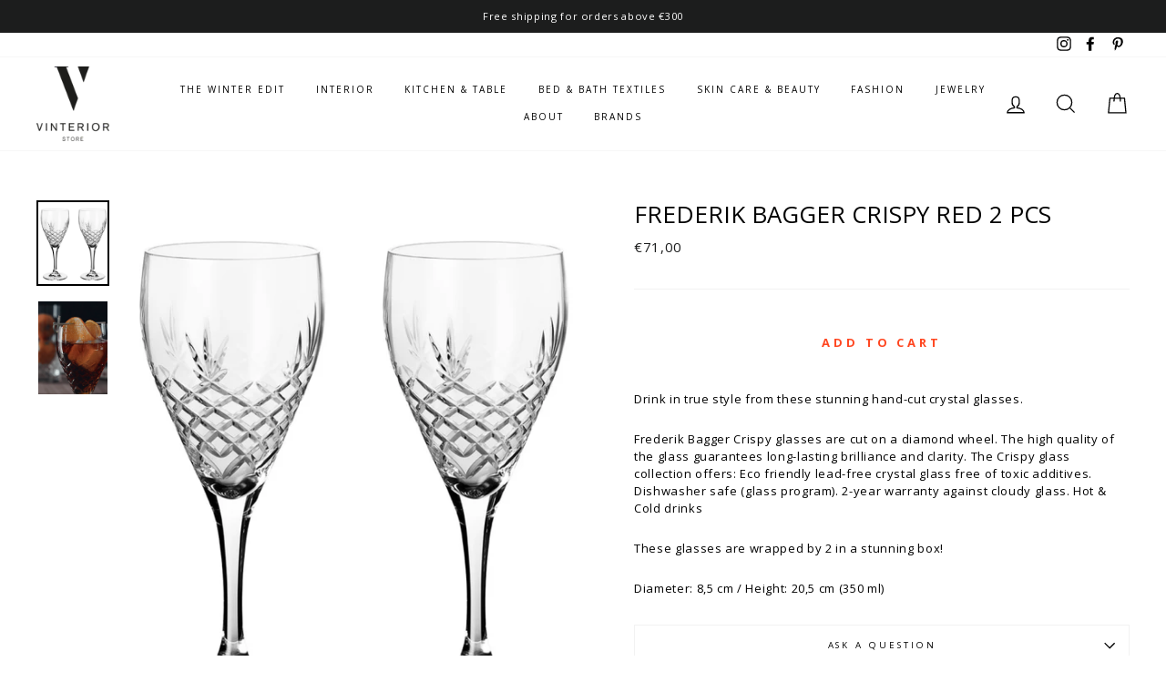

--- FILE ---
content_type: text/html; charset=utf-8
request_url: https://vinterior-store.com/products/frederik-bagger-crispy-red-2
body_size: 27035
content:
<!doctype html>
<html class="no-js" lang="ShopLocaleDrop">
<head>
  <meta name="facebook-domain-verification" content="03i57nspr5vmrjvh8uvudz8k0fhym4" />
  <meta charset="utf-8">
  <meta http-equiv="X-UA-Compatible" content="IE=edge,chrome=1">
  <meta name="viewport" content="width=device-width,initial-scale=1">
  <meta name="theme-color" content="#ffffff">
  <link rel="canonical" href="https://vinterior-store.com/products/frederik-bagger-crispy-red-2">
  <meta name="format-detection" content="telephone=no"><link rel="shortcut icon" href="//vinterior-store.com/cdn/shop/files/VINTERIORSTORE_LOGO_BLACK_120x_2x_957220b3-2a07-4fb2-9d21-097622e8f9a5_32x32.png?v=1613132670" type="image/png" />
  <title>Frederik Bagger Crispy Red 2 pcs
&ndash; Vinterior Store
</title><meta name="description" content="Drink in true style from these stunning hand-cut crystal glasses. Frederik Bagger Crispy glasses are cut on a diamond wheel. The high quality of the glass guarantees long-lasting brilliance and clarity. The Crispy glass collection offers: Eco friendly lead-free crystal glass free of toxic additives. Dishwasher safe (gl"><meta property="og:site_name" content="Vinterior Store">
  <meta property="og:url" content="https://vinterior-store.com/products/frederik-bagger-crispy-red-2">
  <meta property="og:title" content="Frederik Bagger Crispy Red 2 pcs">
  <meta property="og:type" content="product">
  <meta property="og:description" content="Drink in true style from these stunning hand-cut crystal glasses. Frederik Bagger Crispy glasses are cut on a diamond wheel. The high quality of the glass guarantees long-lasting brilliance and clarity. The Crispy glass collection offers: Eco friendly lead-free crystal glass free of toxic additives. Dishwasher safe (gl"><meta property="og:image" content="http://vinterior-store.com/cdn/shop/products/Schermafbeelding2020-04-28om12.43.26_1200x1200.png?v=1588070752"><meta property="og:image" content="http://vinterior-store.com/cdn/shop/products/Schermafbeelding2020-04-28om12.43.58_1200x1200.png?v=1588070752">
  <meta property="og:image:secure_url" content="https://vinterior-store.com/cdn/shop/products/Schermafbeelding2020-04-28om12.43.26_1200x1200.png?v=1588070752"><meta property="og:image:secure_url" content="https://vinterior-store.com/cdn/shop/products/Schermafbeelding2020-04-28om12.43.58_1200x1200.png?v=1588070752">
  <meta name="twitter:site" content="@">
  <meta name="twitter:card" content="summary_large_image">
  <meta name="twitter:title" content="Frederik Bagger Crispy Red 2 pcs">
  <meta name="twitter:description" content="Drink in true style from these stunning hand-cut crystal glasses. Frederik Bagger Crispy glasses are cut on a diamond wheel. The high quality of the glass guarantees long-lasting brilliance and clarity. The Crispy glass collection offers: Eco friendly lead-free crystal glass free of toxic additives. Dishwasher safe (gl">


  <style data-shopify>
  @font-face {
  font-family: "Open Sans";
  font-weight: 400;
  font-style: normal;
  src: url("//vinterior-store.com/cdn/fonts/open_sans/opensans_n4.c32e4d4eca5273f6d4ee95ddf54b5bbb75fc9b61.woff2") format("woff2"),
       url("//vinterior-store.com/cdn/fonts/open_sans/opensans_n4.5f3406f8d94162b37bfa232b486ac93ee892406d.woff") format("woff");
}

  @font-face {
  font-family: "Open Sans";
  font-weight: 400;
  font-style: normal;
  src: url("//vinterior-store.com/cdn/fonts/open_sans/opensans_n4.c32e4d4eca5273f6d4ee95ddf54b5bbb75fc9b61.woff2") format("woff2"),
       url("//vinterior-store.com/cdn/fonts/open_sans/opensans_n4.5f3406f8d94162b37bfa232b486ac93ee892406d.woff") format("woff");
}


  @font-face {
  font-family: "Open Sans";
  font-weight: 600;
  font-style: normal;
  src: url("//vinterior-store.com/cdn/fonts/open_sans/opensans_n6.15aeff3c913c3fe570c19cdfeed14ce10d09fb08.woff2") format("woff2"),
       url("//vinterior-store.com/cdn/fonts/open_sans/opensans_n6.14bef14c75f8837a87f70ce22013cb146ee3e9f3.woff") format("woff");
}

  @font-face {
  font-family: "Open Sans";
  font-weight: 400;
  font-style: italic;
  src: url("//vinterior-store.com/cdn/fonts/open_sans/opensans_i4.6f1d45f7a46916cc95c694aab32ecbf7509cbf33.woff2") format("woff2"),
       url("//vinterior-store.com/cdn/fonts/open_sans/opensans_i4.4efaa52d5a57aa9a57c1556cc2b7465d18839daa.woff") format("woff");
}

  @font-face {
  font-family: "Open Sans";
  font-weight: 600;
  font-style: italic;
  src: url("//vinterior-store.com/cdn/fonts/open_sans/opensans_i6.828bbc1b99433eacd7d50c9f0c1bfe16f27b89a3.woff2") format("woff2"),
       url("//vinterior-store.com/cdn/fonts/open_sans/opensans_i6.a79e1402e2bbd56b8069014f43ff9c422c30d057.woff") format("woff");
}

</style>

  <link href="//vinterior-store.com/cdn/shop/t/2/assets/theme.scss.css?v=69202319407936128471732106938" rel="stylesheet" type="text/css" media="all" />

  <style data-shopify>
    .collection-item__title {
      font-size: 16.0px;
    }

    @media screen and (min-width: 769px) {
      .collection-item__title {
        font-size: 20px;
      }
    }
  </style>

  <script>
    document.documentElement.className = document.documentElement.className.replace('no-js', 'js');

    window.theme = window.theme || {};
    theme.strings = {
      addToCart: "Add to cart",
      soldOut: "Sold Out",
      unavailable: "Unavailable",
      stockLabel: "Only [count] items in stock!",
      willNotShipUntil: "Will not ship until [date]",
      willBeInStockAfter: "Will be in stock after [date]",
      waitingForStock: "Inventory on the way",
      savePrice: "Save [saved_amount]",
      cartEmpty: "Your cart is currently empty.",
      cartTermsConfirmation: "You must agree with the terms and conditions of sales to check out"
    };
    theme.settings = {
      dynamicVariantsEnable: true,
      dynamicVariantType: "button",
      cartType: "page",
      moneyFormat: "€{{amount_with_comma_separator}}",
      saveType: "dollar",
      recentlyViewedEnabled: false,
      predictiveSearch: true,
      predictiveSearchType: "product,article,page",
      inventoryThreshold: 10,
      quickView: true,
      themeName: 'Impulse',
      themeVersion: "3.0.2"
    };
  </script>

  <script>window.performance && window.performance.mark && window.performance.mark('shopify.content_for_header.start');</script><meta name="facebook-domain-verification" content="03i57nspr5vmrjvh8uvudz8k0fhym4">
<meta name="google-site-verification" content="ejwC2y4f57cabvAV_a2NKVWgPpiXPxYOuW_WSYb1e-w">
<meta id="shopify-digital-wallet" name="shopify-digital-wallet" content="/35734913160/digital_wallets/dialog">
<meta name="shopify-checkout-api-token" content="54a8019e4c401743dbf2108e78b1c6b8">
<link rel="alternate" type="application/json+oembed" href="https://vinterior-store.com/products/frederik-bagger-crispy-red-2.oembed">
<script async="async" src="/checkouts/internal/preloads.js?locale=en-BE"></script>
<link rel="preconnect" href="https://shop.app" crossorigin="anonymous">
<script async="async" src="https://shop.app/checkouts/internal/preloads.js?locale=en-BE&shop_id=35734913160" crossorigin="anonymous"></script>
<script id="apple-pay-shop-capabilities" type="application/json">{"shopId":35734913160,"countryCode":"BE","currencyCode":"EUR","merchantCapabilities":["supports3DS"],"merchantId":"gid:\/\/shopify\/Shop\/35734913160","merchantName":"Vinterior Store","requiredBillingContactFields":["postalAddress","email","phone"],"requiredShippingContactFields":["postalAddress","email","phone"],"shippingType":"shipping","supportedNetworks":["visa","maestro","masterCard","amex"],"total":{"type":"pending","label":"Vinterior Store","amount":"1.00"},"shopifyPaymentsEnabled":true,"supportsSubscriptions":true}</script>
<script id="shopify-features" type="application/json">{"accessToken":"54a8019e4c401743dbf2108e78b1c6b8","betas":["rich-media-storefront-analytics"],"domain":"vinterior-store.com","predictiveSearch":true,"shopId":35734913160,"locale":"en"}</script>
<script>var Shopify = Shopify || {};
Shopify.shop = "vinterior-belgium.myshopify.com";
Shopify.locale = "en";
Shopify.currency = {"active":"EUR","rate":"1.0"};
Shopify.country = "BE";
Shopify.theme = {"name":"Vinterior","id":92432892040,"schema_name":"Dawn","schema_version":"7.0.1","theme_store_id":null,"role":"main"};
Shopify.theme.handle = "null";
Shopify.theme.style = {"id":null,"handle":null};
Shopify.cdnHost = "vinterior-store.com/cdn";
Shopify.routes = Shopify.routes || {};
Shopify.routes.root = "/";</script>
<script type="module">!function(o){(o.Shopify=o.Shopify||{}).modules=!0}(window);</script>
<script>!function(o){function n(){var o=[];function n(){o.push(Array.prototype.slice.apply(arguments))}return n.q=o,n}var t=o.Shopify=o.Shopify||{};t.loadFeatures=n(),t.autoloadFeatures=n()}(window);</script>
<script>
  window.ShopifyPay = window.ShopifyPay || {};
  window.ShopifyPay.apiHost = "shop.app\/pay";
  window.ShopifyPay.redirectState = null;
</script>
<script id="shop-js-analytics" type="application/json">{"pageType":"product"}</script>
<script defer="defer" async type="module" src="//vinterior-store.com/cdn/shopifycloud/shop-js/modules/v2/client.init-shop-cart-sync_C5BV16lS.en.esm.js"></script>
<script defer="defer" async type="module" src="//vinterior-store.com/cdn/shopifycloud/shop-js/modules/v2/chunk.common_CygWptCX.esm.js"></script>
<script type="module">
  await import("//vinterior-store.com/cdn/shopifycloud/shop-js/modules/v2/client.init-shop-cart-sync_C5BV16lS.en.esm.js");
await import("//vinterior-store.com/cdn/shopifycloud/shop-js/modules/v2/chunk.common_CygWptCX.esm.js");

  window.Shopify.SignInWithShop?.initShopCartSync?.({"fedCMEnabled":true,"windoidEnabled":true});

</script>
<script>
  window.Shopify = window.Shopify || {};
  if (!window.Shopify.featureAssets) window.Shopify.featureAssets = {};
  window.Shopify.featureAssets['shop-js'] = {"shop-cart-sync":["modules/v2/client.shop-cart-sync_ZFArdW7E.en.esm.js","modules/v2/chunk.common_CygWptCX.esm.js"],"init-fed-cm":["modules/v2/client.init-fed-cm_CmiC4vf6.en.esm.js","modules/v2/chunk.common_CygWptCX.esm.js"],"shop-button":["modules/v2/client.shop-button_tlx5R9nI.en.esm.js","modules/v2/chunk.common_CygWptCX.esm.js"],"shop-cash-offers":["modules/v2/client.shop-cash-offers_DOA2yAJr.en.esm.js","modules/v2/chunk.common_CygWptCX.esm.js","modules/v2/chunk.modal_D71HUcav.esm.js"],"init-windoid":["modules/v2/client.init-windoid_sURxWdc1.en.esm.js","modules/v2/chunk.common_CygWptCX.esm.js"],"shop-toast-manager":["modules/v2/client.shop-toast-manager_ClPi3nE9.en.esm.js","modules/v2/chunk.common_CygWptCX.esm.js"],"init-shop-email-lookup-coordinator":["modules/v2/client.init-shop-email-lookup-coordinator_B8hsDcYM.en.esm.js","modules/v2/chunk.common_CygWptCX.esm.js"],"init-shop-cart-sync":["modules/v2/client.init-shop-cart-sync_C5BV16lS.en.esm.js","modules/v2/chunk.common_CygWptCX.esm.js"],"avatar":["modules/v2/client.avatar_BTnouDA3.en.esm.js"],"pay-button":["modules/v2/client.pay-button_FdsNuTd3.en.esm.js","modules/v2/chunk.common_CygWptCX.esm.js"],"init-customer-accounts":["modules/v2/client.init-customer-accounts_DxDtT_ad.en.esm.js","modules/v2/client.shop-login-button_C5VAVYt1.en.esm.js","modules/v2/chunk.common_CygWptCX.esm.js","modules/v2/chunk.modal_D71HUcav.esm.js"],"init-shop-for-new-customer-accounts":["modules/v2/client.init-shop-for-new-customer-accounts_ChsxoAhi.en.esm.js","modules/v2/client.shop-login-button_C5VAVYt1.en.esm.js","modules/v2/chunk.common_CygWptCX.esm.js","modules/v2/chunk.modal_D71HUcav.esm.js"],"shop-login-button":["modules/v2/client.shop-login-button_C5VAVYt1.en.esm.js","modules/v2/chunk.common_CygWptCX.esm.js","modules/v2/chunk.modal_D71HUcav.esm.js"],"init-customer-accounts-sign-up":["modules/v2/client.init-customer-accounts-sign-up_CPSyQ0Tj.en.esm.js","modules/v2/client.shop-login-button_C5VAVYt1.en.esm.js","modules/v2/chunk.common_CygWptCX.esm.js","modules/v2/chunk.modal_D71HUcav.esm.js"],"shop-follow-button":["modules/v2/client.shop-follow-button_Cva4Ekp9.en.esm.js","modules/v2/chunk.common_CygWptCX.esm.js","modules/v2/chunk.modal_D71HUcav.esm.js"],"checkout-modal":["modules/v2/client.checkout-modal_BPM8l0SH.en.esm.js","modules/v2/chunk.common_CygWptCX.esm.js","modules/v2/chunk.modal_D71HUcav.esm.js"],"lead-capture":["modules/v2/client.lead-capture_Bi8yE_yS.en.esm.js","modules/v2/chunk.common_CygWptCX.esm.js","modules/v2/chunk.modal_D71HUcav.esm.js"],"shop-login":["modules/v2/client.shop-login_D6lNrXab.en.esm.js","modules/v2/chunk.common_CygWptCX.esm.js","modules/v2/chunk.modal_D71HUcav.esm.js"],"payment-terms":["modules/v2/client.payment-terms_CZxnsJam.en.esm.js","modules/v2/chunk.common_CygWptCX.esm.js","modules/v2/chunk.modal_D71HUcav.esm.js"]};
</script>
<script>(function() {
  var isLoaded = false;
  function asyncLoad() {
    if (isLoaded) return;
    isLoaded = true;
    var urls = ["https:\/\/instafeed.nfcube.com\/cdn\/5da0f50eed145278856234adee627767.js?shop=vinterior-belgium.myshopify.com","https:\/\/appshopify.smuk.io\/static\/shopthelook-smuk.js?shop=vinterior-belgium.myshopify.com"];
    for (var i = 0; i < urls.length; i++) {
      var s = document.createElement('script');
      s.type = 'text/javascript';
      s.async = true;
      s.src = urls[i];
      var x = document.getElementsByTagName('script')[0];
      x.parentNode.insertBefore(s, x);
    }
  };
  if(window.attachEvent) {
    window.attachEvent('onload', asyncLoad);
  } else {
    window.addEventListener('load', asyncLoad, false);
  }
})();</script>
<script id="__st">var __st={"a":35734913160,"offset":3600,"reqid":"22309505-fef1-4e01-8bda-390dbc5ec515-1768679216","pageurl":"vinterior-store.com\/products\/frederik-bagger-crispy-red-2","u":"4419b16e3cb2","p":"product","rtyp":"product","rid":4726009397384};</script>
<script>window.ShopifyPaypalV4VisibilityTracking = true;</script>
<script id="captcha-bootstrap">!function(){'use strict';const t='contact',e='account',n='new_comment',o=[[t,t],['blogs',n],['comments',n],[t,'customer']],c=[[e,'customer_login'],[e,'guest_login'],[e,'recover_customer_password'],[e,'create_customer']],r=t=>t.map((([t,e])=>`form[action*='/${t}']:not([data-nocaptcha='true']) input[name='form_type'][value='${e}']`)).join(','),a=t=>()=>t?[...document.querySelectorAll(t)].map((t=>t.form)):[];function s(){const t=[...o],e=r(t);return a(e)}const i='password',u='form_key',d=['recaptcha-v3-token','g-recaptcha-response','h-captcha-response',i],f=()=>{try{return window.sessionStorage}catch{return}},m='__shopify_v',_=t=>t.elements[u];function p(t,e,n=!1){try{const o=window.sessionStorage,c=JSON.parse(o.getItem(e)),{data:r}=function(t){const{data:e,action:n}=t;return t[m]||n?{data:e,action:n}:{data:t,action:n}}(c);for(const[e,n]of Object.entries(r))t.elements[e]&&(t.elements[e].value=n);n&&o.removeItem(e)}catch(o){console.error('form repopulation failed',{error:o})}}const l='form_type',E='cptcha';function T(t){t.dataset[E]=!0}const w=window,h=w.document,L='Shopify',v='ce_forms',y='captcha';let A=!1;((t,e)=>{const n=(g='f06e6c50-85a8-45c8-87d0-21a2b65856fe',I='https://cdn.shopify.com/shopifycloud/storefront-forms-hcaptcha/ce_storefront_forms_captcha_hcaptcha.v1.5.2.iife.js',D={infoText:'Protected by hCaptcha',privacyText:'Privacy',termsText:'Terms'},(t,e,n)=>{const o=w[L][v],c=o.bindForm;if(c)return c(t,g,e,D).then(n);var r;o.q.push([[t,g,e,D],n]),r=I,A||(h.body.append(Object.assign(h.createElement('script'),{id:'captcha-provider',async:!0,src:r})),A=!0)});var g,I,D;w[L]=w[L]||{},w[L][v]=w[L][v]||{},w[L][v].q=[],w[L][y]=w[L][y]||{},w[L][y].protect=function(t,e){n(t,void 0,e),T(t)},Object.freeze(w[L][y]),function(t,e,n,w,h,L){const[v,y,A,g]=function(t,e,n){const i=e?o:[],u=t?c:[],d=[...i,...u],f=r(d),m=r(i),_=r(d.filter((([t,e])=>n.includes(e))));return[a(f),a(m),a(_),s()]}(w,h,L),I=t=>{const e=t.target;return e instanceof HTMLFormElement?e:e&&e.form},D=t=>v().includes(t);t.addEventListener('submit',(t=>{const e=I(t);if(!e)return;const n=D(e)&&!e.dataset.hcaptchaBound&&!e.dataset.recaptchaBound,o=_(e),c=g().includes(e)&&(!o||!o.value);(n||c)&&t.preventDefault(),c&&!n&&(function(t){try{if(!f())return;!function(t){const e=f();if(!e)return;const n=_(t);if(!n)return;const o=n.value;o&&e.removeItem(o)}(t);const e=Array.from(Array(32),(()=>Math.random().toString(36)[2])).join('');!function(t,e){_(t)||t.append(Object.assign(document.createElement('input'),{type:'hidden',name:u})),t.elements[u].value=e}(t,e),function(t,e){const n=f();if(!n)return;const o=[...t.querySelectorAll(`input[type='${i}']`)].map((({name:t})=>t)),c=[...d,...o],r={};for(const[a,s]of new FormData(t).entries())c.includes(a)||(r[a]=s);n.setItem(e,JSON.stringify({[m]:1,action:t.action,data:r}))}(t,e)}catch(e){console.error('failed to persist form',e)}}(e),e.submit())}));const S=(t,e)=>{t&&!t.dataset[E]&&(n(t,e.some((e=>e===t))),T(t))};for(const o of['focusin','change'])t.addEventListener(o,(t=>{const e=I(t);D(e)&&S(e,y())}));const B=e.get('form_key'),M=e.get(l),P=B&&M;t.addEventListener('DOMContentLoaded',(()=>{const t=y();if(P)for(const e of t)e.elements[l].value===M&&p(e,B);[...new Set([...A(),...v().filter((t=>'true'===t.dataset.shopifyCaptcha))])].forEach((e=>S(e,t)))}))}(h,new URLSearchParams(w.location.search),n,t,e,['guest_login'])})(!0,!0)}();</script>
<script integrity="sha256-4kQ18oKyAcykRKYeNunJcIwy7WH5gtpwJnB7kiuLZ1E=" data-source-attribution="shopify.loadfeatures" defer="defer" src="//vinterior-store.com/cdn/shopifycloud/storefront/assets/storefront/load_feature-a0a9edcb.js" crossorigin="anonymous"></script>
<script crossorigin="anonymous" defer="defer" src="//vinterior-store.com/cdn/shopifycloud/storefront/assets/shopify_pay/storefront-65b4c6d7.js?v=20250812"></script>
<script data-source-attribution="shopify.dynamic_checkout.dynamic.init">var Shopify=Shopify||{};Shopify.PaymentButton=Shopify.PaymentButton||{isStorefrontPortableWallets:!0,init:function(){window.Shopify.PaymentButton.init=function(){};var t=document.createElement("script");t.src="https://vinterior-store.com/cdn/shopifycloud/portable-wallets/latest/portable-wallets.en.js",t.type="module",document.head.appendChild(t)}};
</script>
<script data-source-attribution="shopify.dynamic_checkout.buyer_consent">
  function portableWalletsHideBuyerConsent(e){var t=document.getElementById("shopify-buyer-consent"),n=document.getElementById("shopify-subscription-policy-button");t&&n&&(t.classList.add("hidden"),t.setAttribute("aria-hidden","true"),n.removeEventListener("click",e))}function portableWalletsShowBuyerConsent(e){var t=document.getElementById("shopify-buyer-consent"),n=document.getElementById("shopify-subscription-policy-button");t&&n&&(t.classList.remove("hidden"),t.removeAttribute("aria-hidden"),n.addEventListener("click",e))}window.Shopify?.PaymentButton&&(window.Shopify.PaymentButton.hideBuyerConsent=portableWalletsHideBuyerConsent,window.Shopify.PaymentButton.showBuyerConsent=portableWalletsShowBuyerConsent);
</script>
<script data-source-attribution="shopify.dynamic_checkout.cart.bootstrap">document.addEventListener("DOMContentLoaded",(function(){function t(){return document.querySelector("shopify-accelerated-checkout-cart, shopify-accelerated-checkout")}if(t())Shopify.PaymentButton.init();else{new MutationObserver((function(e,n){t()&&(Shopify.PaymentButton.init(),n.disconnect())})).observe(document.body,{childList:!0,subtree:!0})}}));
</script>
<script id='scb4127' type='text/javascript' async='' src='https://vinterior-store.com/cdn/shopifycloud/privacy-banner/storefront-banner.js'></script><link id="shopify-accelerated-checkout-styles" rel="stylesheet" media="screen" href="https://vinterior-store.com/cdn/shopifycloud/portable-wallets/latest/accelerated-checkout-backwards-compat.css" crossorigin="anonymous">
<style id="shopify-accelerated-checkout-cart">
        #shopify-buyer-consent {
  margin-top: 1em;
  display: inline-block;
  width: 100%;
}

#shopify-buyer-consent.hidden {
  display: none;
}

#shopify-subscription-policy-button {
  background: none;
  border: none;
  padding: 0;
  text-decoration: underline;
  font-size: inherit;
  cursor: pointer;
}

#shopify-subscription-policy-button::before {
  box-shadow: none;
}

      </style>

<script>window.performance && window.performance.mark && window.performance.mark('shopify.content_for_header.end');</script>

  <script src="//vinterior-store.com/cdn/shop/t/2/assets/vendor-scripts-v6.js" defer="defer"></script>

  
    <link rel="stylesheet" href="//vinterior-store.com/cdn/shop/t/2/assets/currency-flags.css?v=177154473537266533841584716548">
  

  <script src="//vinterior-store.com/cdn/shop/t/2/assets/theme.js?v=100101505561934556531679495428" defer="defer"></script><!-- Global site tag (gtag.js) - Google Ads: 854279656 -->
<script async src="https://www.googletagmanager.com/gtag/js?id=AW-854279656"></script>
<script>
  window.dataLayer = window.dataLayer || [];
  function gtag(){dataLayer.push(arguments);}
  gtag('js', new Date());

  gtag('config', 'AW-854279656');
</script>


<script>
    
    
    
    
    var gsf_conversion_data = {page_type : 'product', event : 'view_item', data : {product_data : [{variant_id : 33079749181576, product_id : 4726009397384, name : "Frederik Bagger Crispy Red 2 pcs", price : "58.68", currency : "EUR", sku : "", brand : "Frederik bagger", variant : "Default Title", category : "Frederik Bagger", quantity : "7" }], total_price : "58.68", shop_currency : "EUR"}};
    
</script>
<!-- BEGIN app block: shopify://apps/klaviyo-email-marketing-sms/blocks/klaviyo-onsite-embed/2632fe16-c075-4321-a88b-50b567f42507 -->












  <script async src="https://static.klaviyo.com/onsite/js/Ysa5FH/klaviyo.js?company_id=Ysa5FH"></script>
  <script>!function(){if(!window.klaviyo){window._klOnsite=window._klOnsite||[];try{window.klaviyo=new Proxy({},{get:function(n,i){return"push"===i?function(){var n;(n=window._klOnsite).push.apply(n,arguments)}:function(){for(var n=arguments.length,o=new Array(n),w=0;w<n;w++)o[w]=arguments[w];var t="function"==typeof o[o.length-1]?o.pop():void 0,e=new Promise((function(n){window._klOnsite.push([i].concat(o,[function(i){t&&t(i),n(i)}]))}));return e}}})}catch(n){window.klaviyo=window.klaviyo||[],window.klaviyo.push=function(){var n;(n=window._klOnsite).push.apply(n,arguments)}}}}();</script>

  
    <script id="viewed_product">
      if (item == null) {
        var _learnq = _learnq || [];

        var MetafieldReviews = null
        var MetafieldYotpoRating = null
        var MetafieldYotpoCount = null
        var MetafieldLooxRating = null
        var MetafieldLooxCount = null
        var okendoProduct = null
        var okendoProductReviewCount = null
        var okendoProductReviewAverageValue = null
        try {
          // The following fields are used for Customer Hub recently viewed in order to add reviews.
          // This information is not part of __kla_viewed. Instead, it is part of __kla_viewed_reviewed_items
          MetafieldReviews = {};
          MetafieldYotpoRating = null
          MetafieldYotpoCount = null
          MetafieldLooxRating = null
          MetafieldLooxCount = null

          okendoProduct = null
          // If the okendo metafield is not legacy, it will error, which then requires the new json formatted data
          if (okendoProduct && 'error' in okendoProduct) {
            okendoProduct = null
          }
          okendoProductReviewCount = okendoProduct ? okendoProduct.reviewCount : null
          okendoProductReviewAverageValue = okendoProduct ? okendoProduct.reviewAverageValue : null
        } catch (error) {
          console.error('Error in Klaviyo onsite reviews tracking:', error);
        }

        var item = {
          Name: "Frederik Bagger Crispy Red 2 pcs",
          ProductID: 4726009397384,
          Categories: ["Discount collection","Frederik Bagger","Glassware","Kitchen \u0026 Table"],
          ImageURL: "https://vinterior-store.com/cdn/shop/products/Schermafbeelding2020-04-28om12.43.26_grande.png?v=1588070752",
          URL: "https://vinterior-store.com/products/frederik-bagger-crispy-red-2",
          Brand: "Frederik bagger",
          Price: "€58,68",
          Value: "58,68",
          CompareAtPrice: "€0,00"
        };
        _learnq.push(['track', 'Viewed Product', item]);
        _learnq.push(['trackViewedItem', {
          Title: item.Name,
          ItemId: item.ProductID,
          Categories: item.Categories,
          ImageUrl: item.ImageURL,
          Url: item.URL,
          Metadata: {
            Brand: item.Brand,
            Price: item.Price,
            Value: item.Value,
            CompareAtPrice: item.CompareAtPrice
          },
          metafields:{
            reviews: MetafieldReviews,
            yotpo:{
              rating: MetafieldYotpoRating,
              count: MetafieldYotpoCount,
            },
            loox:{
              rating: MetafieldLooxRating,
              count: MetafieldLooxCount,
            },
            okendo: {
              rating: okendoProductReviewAverageValue,
              count: okendoProductReviewCount,
            }
          }
        }]);
      }
    </script>
  




  <script>
    window.klaviyoReviewsProductDesignMode = false
  </script>







<!-- END app block --><link href="https://monorail-edge.shopifysvc.com" rel="dns-prefetch">
<script>(function(){if ("sendBeacon" in navigator && "performance" in window) {try {var session_token_from_headers = performance.getEntriesByType('navigation')[0].serverTiming.find(x => x.name == '_s').description;} catch {var session_token_from_headers = undefined;}var session_cookie_matches = document.cookie.match(/_shopify_s=([^;]*)/);var session_token_from_cookie = session_cookie_matches && session_cookie_matches.length === 2 ? session_cookie_matches[1] : "";var session_token = session_token_from_headers || session_token_from_cookie || "";function handle_abandonment_event(e) {var entries = performance.getEntries().filter(function(entry) {return /monorail-edge.shopifysvc.com/.test(entry.name);});if (!window.abandonment_tracked && entries.length === 0) {window.abandonment_tracked = true;var currentMs = Date.now();var navigation_start = performance.timing.navigationStart;var payload = {shop_id: 35734913160,url: window.location.href,navigation_start,duration: currentMs - navigation_start,session_token,page_type: "product"};window.navigator.sendBeacon("https://monorail-edge.shopifysvc.com/v1/produce", JSON.stringify({schema_id: "online_store_buyer_site_abandonment/1.1",payload: payload,metadata: {event_created_at_ms: currentMs,event_sent_at_ms: currentMs}}));}}window.addEventListener('pagehide', handle_abandonment_event);}}());</script>
<script id="web-pixels-manager-setup">(function e(e,d,r,n,o){if(void 0===o&&(o={}),!Boolean(null===(a=null===(i=window.Shopify)||void 0===i?void 0:i.analytics)||void 0===a?void 0:a.replayQueue)){var i,a;window.Shopify=window.Shopify||{};var t=window.Shopify;t.analytics=t.analytics||{};var s=t.analytics;s.replayQueue=[],s.publish=function(e,d,r){return s.replayQueue.push([e,d,r]),!0};try{self.performance.mark("wpm:start")}catch(e){}var l=function(){var e={modern:/Edge?\/(1{2}[4-9]|1[2-9]\d|[2-9]\d{2}|\d{4,})\.\d+(\.\d+|)|Firefox\/(1{2}[4-9]|1[2-9]\d|[2-9]\d{2}|\d{4,})\.\d+(\.\d+|)|Chrom(ium|e)\/(9{2}|\d{3,})\.\d+(\.\d+|)|(Maci|X1{2}).+ Version\/(15\.\d+|(1[6-9]|[2-9]\d|\d{3,})\.\d+)([,.]\d+|)( \(\w+\)|)( Mobile\/\w+|) Safari\/|Chrome.+OPR\/(9{2}|\d{3,})\.\d+\.\d+|(CPU[ +]OS|iPhone[ +]OS|CPU[ +]iPhone|CPU IPhone OS|CPU iPad OS)[ +]+(15[._]\d+|(1[6-9]|[2-9]\d|\d{3,})[._]\d+)([._]\d+|)|Android:?[ /-](13[3-9]|1[4-9]\d|[2-9]\d{2}|\d{4,})(\.\d+|)(\.\d+|)|Android.+Firefox\/(13[5-9]|1[4-9]\d|[2-9]\d{2}|\d{4,})\.\d+(\.\d+|)|Android.+Chrom(ium|e)\/(13[3-9]|1[4-9]\d|[2-9]\d{2}|\d{4,})\.\d+(\.\d+|)|SamsungBrowser\/([2-9]\d|\d{3,})\.\d+/,legacy:/Edge?\/(1[6-9]|[2-9]\d|\d{3,})\.\d+(\.\d+|)|Firefox\/(5[4-9]|[6-9]\d|\d{3,})\.\d+(\.\d+|)|Chrom(ium|e)\/(5[1-9]|[6-9]\d|\d{3,})\.\d+(\.\d+|)([\d.]+$|.*Safari\/(?![\d.]+ Edge\/[\d.]+$))|(Maci|X1{2}).+ Version\/(10\.\d+|(1[1-9]|[2-9]\d|\d{3,})\.\d+)([,.]\d+|)( \(\w+\)|)( Mobile\/\w+|) Safari\/|Chrome.+OPR\/(3[89]|[4-9]\d|\d{3,})\.\d+\.\d+|(CPU[ +]OS|iPhone[ +]OS|CPU[ +]iPhone|CPU IPhone OS|CPU iPad OS)[ +]+(10[._]\d+|(1[1-9]|[2-9]\d|\d{3,})[._]\d+)([._]\d+|)|Android:?[ /-](13[3-9]|1[4-9]\d|[2-9]\d{2}|\d{4,})(\.\d+|)(\.\d+|)|Mobile Safari.+OPR\/([89]\d|\d{3,})\.\d+\.\d+|Android.+Firefox\/(13[5-9]|1[4-9]\d|[2-9]\d{2}|\d{4,})\.\d+(\.\d+|)|Android.+Chrom(ium|e)\/(13[3-9]|1[4-9]\d|[2-9]\d{2}|\d{4,})\.\d+(\.\d+|)|Android.+(UC? ?Browser|UCWEB|U3)[ /]?(15\.([5-9]|\d{2,})|(1[6-9]|[2-9]\d|\d{3,})\.\d+)\.\d+|SamsungBrowser\/(5\.\d+|([6-9]|\d{2,})\.\d+)|Android.+MQ{2}Browser\/(14(\.(9|\d{2,})|)|(1[5-9]|[2-9]\d|\d{3,})(\.\d+|))(\.\d+|)|K[Aa][Ii]OS\/(3\.\d+|([4-9]|\d{2,})\.\d+)(\.\d+|)/},d=e.modern,r=e.legacy,n=navigator.userAgent;return n.match(d)?"modern":n.match(r)?"legacy":"unknown"}(),u="modern"===l?"modern":"legacy",c=(null!=n?n:{modern:"",legacy:""})[u],f=function(e){return[e.baseUrl,"/wpm","/b",e.hashVersion,"modern"===e.buildTarget?"m":"l",".js"].join("")}({baseUrl:d,hashVersion:r,buildTarget:u}),m=function(e){var d=e.version,r=e.bundleTarget,n=e.surface,o=e.pageUrl,i=e.monorailEndpoint;return{emit:function(e){var a=e.status,t=e.errorMsg,s=(new Date).getTime(),l=JSON.stringify({metadata:{event_sent_at_ms:s},events:[{schema_id:"web_pixels_manager_load/3.1",payload:{version:d,bundle_target:r,page_url:o,status:a,surface:n,error_msg:t},metadata:{event_created_at_ms:s}}]});if(!i)return console&&console.warn&&console.warn("[Web Pixels Manager] No Monorail endpoint provided, skipping logging."),!1;try{return self.navigator.sendBeacon.bind(self.navigator)(i,l)}catch(e){}var u=new XMLHttpRequest;try{return u.open("POST",i,!0),u.setRequestHeader("Content-Type","text/plain"),u.send(l),!0}catch(e){return console&&console.warn&&console.warn("[Web Pixels Manager] Got an unhandled error while logging to Monorail."),!1}}}}({version:r,bundleTarget:l,surface:e.surface,pageUrl:self.location.href,monorailEndpoint:e.monorailEndpoint});try{o.browserTarget=l,function(e){var d=e.src,r=e.async,n=void 0===r||r,o=e.onload,i=e.onerror,a=e.sri,t=e.scriptDataAttributes,s=void 0===t?{}:t,l=document.createElement("script"),u=document.querySelector("head"),c=document.querySelector("body");if(l.async=n,l.src=d,a&&(l.integrity=a,l.crossOrigin="anonymous"),s)for(var f in s)if(Object.prototype.hasOwnProperty.call(s,f))try{l.dataset[f]=s[f]}catch(e){}if(o&&l.addEventListener("load",o),i&&l.addEventListener("error",i),u)u.appendChild(l);else{if(!c)throw new Error("Did not find a head or body element to append the script");c.appendChild(l)}}({src:f,async:!0,onload:function(){if(!function(){var e,d;return Boolean(null===(d=null===(e=window.Shopify)||void 0===e?void 0:e.analytics)||void 0===d?void 0:d.initialized)}()){var d=window.webPixelsManager.init(e)||void 0;if(d){var r=window.Shopify.analytics;r.replayQueue.forEach((function(e){var r=e[0],n=e[1],o=e[2];d.publishCustomEvent(r,n,o)})),r.replayQueue=[],r.publish=d.publishCustomEvent,r.visitor=d.visitor,r.initialized=!0}}},onerror:function(){return m.emit({status:"failed",errorMsg:"".concat(f," has failed to load")})},sri:function(e){var d=/^sha384-[A-Za-z0-9+/=]+$/;return"string"==typeof e&&d.test(e)}(c)?c:"",scriptDataAttributes:o}),m.emit({status:"loading"})}catch(e){m.emit({status:"failed",errorMsg:(null==e?void 0:e.message)||"Unknown error"})}}})({shopId: 35734913160,storefrontBaseUrl: "https://vinterior-store.com",extensionsBaseUrl: "https://extensions.shopifycdn.com/cdn/shopifycloud/web-pixels-manager",monorailEndpoint: "https://monorail-edge.shopifysvc.com/unstable/produce_batch",surface: "storefront-renderer",enabledBetaFlags: ["2dca8a86"],webPixelsConfigList: [{"id":"3778609484","configuration":"{\"accountID\":\"Ysa5FH\",\"webPixelConfig\":\"eyJlbmFibGVBZGRlZFRvQ2FydEV2ZW50cyI6IHRydWV9\"}","eventPayloadVersion":"v1","runtimeContext":"STRICT","scriptVersion":"524f6c1ee37bacdca7657a665bdca589","type":"APP","apiClientId":123074,"privacyPurposes":["ANALYTICS","MARKETING"],"dataSharingAdjustments":{"protectedCustomerApprovalScopes":["read_customer_address","read_customer_email","read_customer_name","read_customer_personal_data","read_customer_phone"]}},{"id":"918323532","configuration":"{\"config\":\"{\\\"pixel_id\\\":\\\"AW-854279656\\\",\\\"target_country\\\":\\\"BE\\\",\\\"gtag_events\\\":[{\\\"type\\\":\\\"begin_checkout\\\",\\\"action_label\\\":\\\"AW-854279656\\\/S6PMCPq9oasDEOiLrZcD\\\"},{\\\"type\\\":\\\"search\\\",\\\"action_label\\\":\\\"AW-854279656\\\/9j39CP29oasDEOiLrZcD\\\"},{\\\"type\\\":\\\"view_item\\\",\\\"action_label\\\":[\\\"AW-854279656\\\/Mt-5CPS9oasDEOiLrZcD\\\",\\\"MC-2XECTJVHSL\\\"]},{\\\"type\\\":\\\"purchase\\\",\\\"action_label\\\":[\\\"AW-854279656\\\/xpCgCPG9oasDEOiLrZcD\\\",\\\"MC-2XECTJVHSL\\\"]},{\\\"type\\\":\\\"page_view\\\",\\\"action_label\\\":[\\\"AW-854279656\\\/HMM4CO69oasDEOiLrZcD\\\",\\\"MC-2XECTJVHSL\\\"]},{\\\"type\\\":\\\"add_payment_info\\\",\\\"action_label\\\":\\\"AW-854279656\\\/VTriCIC-oasDEOiLrZcD\\\"},{\\\"type\\\":\\\"add_to_cart\\\",\\\"action_label\\\":\\\"AW-854279656\\\/nw6aCPe9oasDEOiLrZcD\\\"}],\\\"enable_monitoring_mode\\\":false}\"}","eventPayloadVersion":"v1","runtimeContext":"OPEN","scriptVersion":"b2a88bafab3e21179ed38636efcd8a93","type":"APP","apiClientId":1780363,"privacyPurposes":[],"dataSharingAdjustments":{"protectedCustomerApprovalScopes":["read_customer_address","read_customer_email","read_customer_name","read_customer_personal_data","read_customer_phone"]}},{"id":"437944652","configuration":"{\"pixel_id\":\"2920601504675472\",\"pixel_type\":\"facebook_pixel\",\"metaapp_system_user_token\":\"-\"}","eventPayloadVersion":"v1","runtimeContext":"OPEN","scriptVersion":"ca16bc87fe92b6042fbaa3acc2fbdaa6","type":"APP","apiClientId":2329312,"privacyPurposes":["ANALYTICS","MARKETING","SALE_OF_DATA"],"dataSharingAdjustments":{"protectedCustomerApprovalScopes":["read_customer_address","read_customer_email","read_customer_name","read_customer_personal_data","read_customer_phone"]}},{"id":"171868492","configuration":"{\"tagID\":\"2614006863633\"}","eventPayloadVersion":"v1","runtimeContext":"STRICT","scriptVersion":"18031546ee651571ed29edbe71a3550b","type":"APP","apiClientId":3009811,"privacyPurposes":["ANALYTICS","MARKETING","SALE_OF_DATA"],"dataSharingAdjustments":{"protectedCustomerApprovalScopes":["read_customer_address","read_customer_email","read_customer_name","read_customer_personal_data","read_customer_phone"]}},{"id":"169836876","eventPayloadVersion":"v1","runtimeContext":"LAX","scriptVersion":"1","type":"CUSTOM","privacyPurposes":["ANALYTICS"],"name":"Google Analytics tag (migrated)"},{"id":"shopify-app-pixel","configuration":"{}","eventPayloadVersion":"v1","runtimeContext":"STRICT","scriptVersion":"0450","apiClientId":"shopify-pixel","type":"APP","privacyPurposes":["ANALYTICS","MARKETING"]},{"id":"shopify-custom-pixel","eventPayloadVersion":"v1","runtimeContext":"LAX","scriptVersion":"0450","apiClientId":"shopify-pixel","type":"CUSTOM","privacyPurposes":["ANALYTICS","MARKETING"]}],isMerchantRequest: false,initData: {"shop":{"name":"Vinterior Store","paymentSettings":{"currencyCode":"EUR"},"myshopifyDomain":"vinterior-belgium.myshopify.com","countryCode":"BE","storefrontUrl":"https:\/\/vinterior-store.com"},"customer":null,"cart":null,"checkout":null,"productVariants":[{"price":{"amount":58.68,"currencyCode":"EUR"},"product":{"title":"Frederik Bagger Crispy Red 2 pcs","vendor":"Frederik bagger","id":"4726009397384","untranslatedTitle":"Frederik Bagger Crispy Red 2 pcs","url":"\/products\/frederik-bagger-crispy-red-2","type":"Frederik Bagger"},"id":"33079749181576","image":{"src":"\/\/vinterior-store.com\/cdn\/shop\/products\/Schermafbeelding2020-04-28om12.43.26.png?v=1588070752"},"sku":"","title":"Default Title","untranslatedTitle":"Default Title"}],"purchasingCompany":null},},"https://vinterior-store.com/cdn","fcfee988w5aeb613cpc8e4bc33m6693e112",{"modern":"","legacy":""},{"shopId":"35734913160","storefrontBaseUrl":"https:\/\/vinterior-store.com","extensionBaseUrl":"https:\/\/extensions.shopifycdn.com\/cdn\/shopifycloud\/web-pixels-manager","surface":"storefront-renderer","enabledBetaFlags":"[\"2dca8a86\"]","isMerchantRequest":"false","hashVersion":"fcfee988w5aeb613cpc8e4bc33m6693e112","publish":"custom","events":"[[\"page_viewed\",{}],[\"product_viewed\",{\"productVariant\":{\"price\":{\"amount\":58.68,\"currencyCode\":\"EUR\"},\"product\":{\"title\":\"Frederik Bagger Crispy Red 2 pcs\",\"vendor\":\"Frederik bagger\",\"id\":\"4726009397384\",\"untranslatedTitle\":\"Frederik Bagger Crispy Red 2 pcs\",\"url\":\"\/products\/frederik-bagger-crispy-red-2\",\"type\":\"Frederik Bagger\"},\"id\":\"33079749181576\",\"image\":{\"src\":\"\/\/vinterior-store.com\/cdn\/shop\/products\/Schermafbeelding2020-04-28om12.43.26.png?v=1588070752\"},\"sku\":\"\",\"title\":\"Default Title\",\"untranslatedTitle\":\"Default Title\"}}]]"});</script><script>
  window.ShopifyAnalytics = window.ShopifyAnalytics || {};
  window.ShopifyAnalytics.meta = window.ShopifyAnalytics.meta || {};
  window.ShopifyAnalytics.meta.currency = 'EUR';
  var meta = {"product":{"id":4726009397384,"gid":"gid:\/\/shopify\/Product\/4726009397384","vendor":"Frederik bagger","type":"Frederik Bagger","handle":"frederik-bagger-crispy-red-2","variants":[{"id":33079749181576,"price":5868,"name":"Frederik Bagger Crispy Red 2 pcs","public_title":null,"sku":""}],"remote":false},"page":{"pageType":"product","resourceType":"product","resourceId":4726009397384,"requestId":"22309505-fef1-4e01-8bda-390dbc5ec515-1768679216"}};
  for (var attr in meta) {
    window.ShopifyAnalytics.meta[attr] = meta[attr];
  }
</script>
<script class="analytics">
  (function () {
    var customDocumentWrite = function(content) {
      var jquery = null;

      if (window.jQuery) {
        jquery = window.jQuery;
      } else if (window.Checkout && window.Checkout.$) {
        jquery = window.Checkout.$;
      }

      if (jquery) {
        jquery('body').append(content);
      }
    };

    var hasLoggedConversion = function(token) {
      if (token) {
        return document.cookie.indexOf('loggedConversion=' + token) !== -1;
      }
      return false;
    }

    var setCookieIfConversion = function(token) {
      if (token) {
        var twoMonthsFromNow = new Date(Date.now());
        twoMonthsFromNow.setMonth(twoMonthsFromNow.getMonth() + 2);

        document.cookie = 'loggedConversion=' + token + '; expires=' + twoMonthsFromNow;
      }
    }

    var trekkie = window.ShopifyAnalytics.lib = window.trekkie = window.trekkie || [];
    if (trekkie.integrations) {
      return;
    }
    trekkie.methods = [
      'identify',
      'page',
      'ready',
      'track',
      'trackForm',
      'trackLink'
    ];
    trekkie.factory = function(method) {
      return function() {
        var args = Array.prototype.slice.call(arguments);
        args.unshift(method);
        trekkie.push(args);
        return trekkie;
      };
    };
    for (var i = 0; i < trekkie.methods.length; i++) {
      var key = trekkie.methods[i];
      trekkie[key] = trekkie.factory(key);
    }
    trekkie.load = function(config) {
      trekkie.config = config || {};
      trekkie.config.initialDocumentCookie = document.cookie;
      var first = document.getElementsByTagName('script')[0];
      var script = document.createElement('script');
      script.type = 'text/javascript';
      script.onerror = function(e) {
        var scriptFallback = document.createElement('script');
        scriptFallback.type = 'text/javascript';
        scriptFallback.onerror = function(error) {
                var Monorail = {
      produce: function produce(monorailDomain, schemaId, payload) {
        var currentMs = new Date().getTime();
        var event = {
          schema_id: schemaId,
          payload: payload,
          metadata: {
            event_created_at_ms: currentMs,
            event_sent_at_ms: currentMs
          }
        };
        return Monorail.sendRequest("https://" + monorailDomain + "/v1/produce", JSON.stringify(event));
      },
      sendRequest: function sendRequest(endpointUrl, payload) {
        // Try the sendBeacon API
        if (window && window.navigator && typeof window.navigator.sendBeacon === 'function' && typeof window.Blob === 'function' && !Monorail.isIos12()) {
          var blobData = new window.Blob([payload], {
            type: 'text/plain'
          });

          if (window.navigator.sendBeacon(endpointUrl, blobData)) {
            return true;
          } // sendBeacon was not successful

        } // XHR beacon

        var xhr = new XMLHttpRequest();

        try {
          xhr.open('POST', endpointUrl);
          xhr.setRequestHeader('Content-Type', 'text/plain');
          xhr.send(payload);
        } catch (e) {
          console.log(e);
        }

        return false;
      },
      isIos12: function isIos12() {
        return window.navigator.userAgent.lastIndexOf('iPhone; CPU iPhone OS 12_') !== -1 || window.navigator.userAgent.lastIndexOf('iPad; CPU OS 12_') !== -1;
      }
    };
    Monorail.produce('monorail-edge.shopifysvc.com',
      'trekkie_storefront_load_errors/1.1',
      {shop_id: 35734913160,
      theme_id: 92432892040,
      app_name: "storefront",
      context_url: window.location.href,
      source_url: "//vinterior-store.com/cdn/s/trekkie.storefront.cd680fe47e6c39ca5d5df5f0a32d569bc48c0f27.min.js"});

        };
        scriptFallback.async = true;
        scriptFallback.src = '//vinterior-store.com/cdn/s/trekkie.storefront.cd680fe47e6c39ca5d5df5f0a32d569bc48c0f27.min.js';
        first.parentNode.insertBefore(scriptFallback, first);
      };
      script.async = true;
      script.src = '//vinterior-store.com/cdn/s/trekkie.storefront.cd680fe47e6c39ca5d5df5f0a32d569bc48c0f27.min.js';
      first.parentNode.insertBefore(script, first);
    };
    trekkie.load(
      {"Trekkie":{"appName":"storefront","development":false,"defaultAttributes":{"shopId":35734913160,"isMerchantRequest":null,"themeId":92432892040,"themeCityHash":"10970335053112718716","contentLanguage":"en","currency":"EUR","eventMetadataId":"e4da2014-d02c-4d4d-bd74-d001b5d9f35f"},"isServerSideCookieWritingEnabled":true,"monorailRegion":"shop_domain","enabledBetaFlags":["65f19447"]},"Session Attribution":{},"S2S":{"facebookCapiEnabled":true,"source":"trekkie-storefront-renderer","apiClientId":580111}}
    );

    var loaded = false;
    trekkie.ready(function() {
      if (loaded) return;
      loaded = true;

      window.ShopifyAnalytics.lib = window.trekkie;

      var originalDocumentWrite = document.write;
      document.write = customDocumentWrite;
      try { window.ShopifyAnalytics.merchantGoogleAnalytics.call(this); } catch(error) {};
      document.write = originalDocumentWrite;

      window.ShopifyAnalytics.lib.page(null,{"pageType":"product","resourceType":"product","resourceId":4726009397384,"requestId":"22309505-fef1-4e01-8bda-390dbc5ec515-1768679216","shopifyEmitted":true});

      var match = window.location.pathname.match(/checkouts\/(.+)\/(thank_you|post_purchase)/)
      var token = match? match[1]: undefined;
      if (!hasLoggedConversion(token)) {
        setCookieIfConversion(token);
        window.ShopifyAnalytics.lib.track("Viewed Product",{"currency":"EUR","variantId":33079749181576,"productId":4726009397384,"productGid":"gid:\/\/shopify\/Product\/4726009397384","name":"Frederik Bagger Crispy Red 2 pcs","price":"58.68","sku":"","brand":"Frederik bagger","variant":null,"category":"Frederik Bagger","nonInteraction":true,"remote":false},undefined,undefined,{"shopifyEmitted":true});
      window.ShopifyAnalytics.lib.track("monorail:\/\/trekkie_storefront_viewed_product\/1.1",{"currency":"EUR","variantId":33079749181576,"productId":4726009397384,"productGid":"gid:\/\/shopify\/Product\/4726009397384","name":"Frederik Bagger Crispy Red 2 pcs","price":"58.68","sku":"","brand":"Frederik bagger","variant":null,"category":"Frederik Bagger","nonInteraction":true,"remote":false,"referer":"https:\/\/vinterior-store.com\/products\/frederik-bagger-crispy-red-2"});
      }
    });


        var eventsListenerScript = document.createElement('script');
        eventsListenerScript.async = true;
        eventsListenerScript.src = "//vinterior-store.com/cdn/shopifycloud/storefront/assets/shop_events_listener-3da45d37.js";
        document.getElementsByTagName('head')[0].appendChild(eventsListenerScript);

})();</script>
  <script>
  if (!window.ga || (window.ga && typeof window.ga !== 'function')) {
    window.ga = function ga() {
      (window.ga.q = window.ga.q || []).push(arguments);
      if (window.Shopify && window.Shopify.analytics && typeof window.Shopify.analytics.publish === 'function') {
        window.Shopify.analytics.publish("ga_stub_called", {}, {sendTo: "google_osp_migration"});
      }
      console.error("Shopify's Google Analytics stub called with:", Array.from(arguments), "\nSee https://help.shopify.com/manual/promoting-marketing/pixels/pixel-migration#google for more information.");
    };
    if (window.Shopify && window.Shopify.analytics && typeof window.Shopify.analytics.publish === 'function') {
      window.Shopify.analytics.publish("ga_stub_initialized", {}, {sendTo: "google_osp_migration"});
    }
  }
</script>
<script
  defer
  src="https://vinterior-store.com/cdn/shopifycloud/perf-kit/shopify-perf-kit-3.0.4.min.js"
  data-application="storefront-renderer"
  data-shop-id="35734913160"
  data-render-region="gcp-us-east1"
  data-page-type="product"
  data-theme-instance-id="92432892040"
  data-theme-name="Dawn"
  data-theme-version="7.0.1"
  data-monorail-region="shop_domain"
  data-resource-timing-sampling-rate="10"
  data-shs="true"
  data-shs-beacon="true"
  data-shs-export-with-fetch="true"
  data-shs-logs-sample-rate="1"
  data-shs-beacon-endpoint="https://vinterior-store.com/api/collect"
></script>
</head>

<body class="template-product" data-transitions="false">

  <a class="in-page-link visually-hidden skip-link" href="#MainContent">Skip to content</a>

  <div id="PageContainer" class="page-container">
    <div class="transition-body">

    <div id="shopify-section-header" class="shopify-section">




<div id="NavDrawer" class="drawer drawer--right">
  <div class="drawer__contents">
    <div class="drawer__fixed-header drawer__fixed-header--full">
      <div class="drawer__header drawer__header--full appear-animation appear-delay-1">
        <div class="h2 drawer__title">
        </div>
        <div class="drawer__close">
          <button type="button" class="drawer__close-button js-drawer-close">
            <svg aria-hidden="true" focusable="false" role="presentation" class="icon icon-close" viewBox="0 0 64 64"><path d="M19 17.61l27.12 27.13m0-27.12L19 44.74"/></svg>
            <span class="icon__fallback-text">Close menu</span>
          </button>
        </div>
      </div>
    </div>
    <div class="drawer__scrollable">
      <ul class="mobile-nav" role="navigation" aria-label="Primary">
        


          <li class="mobile-nav__item appear-animation appear-delay-2">
            
              <div class="mobile-nav__has-sublist">
                
                  <a href="/collections/winter-shop"
                    class="mobile-nav__link mobile-nav__link--top-level"
                    id="Label-collections-winter-shop1"
                    >
                    The WINTER EDIT
                  </a>
                  <div class="mobile-nav__toggle">
                    <button type="button"
                      aria-controls="Linklist-collections-winter-shop1"
                      
                      class="collapsible-trigger collapsible--auto-height ">
                      <span class="collapsible-trigger__icon collapsible-trigger__icon--open" role="presentation">
  <svg aria-hidden="true" focusable="false" role="presentation" class="icon icon--wide icon-chevron-down" viewBox="0 0 28 16"><path d="M1.57 1.59l12.76 12.77L27.1 1.59" stroke-width="2" stroke="#000" fill="none" fill-rule="evenodd"/></svg>
</span>

                    </button>
                  </div>
                
              </div>
            

            
              <div id="Linklist-collections-winter-shop1"
                class="mobile-nav__sublist collapsible-content collapsible-content--all "
                aria-labelledby="Label-collections-winter-shop1"
                >
                <div class="collapsible-content__inner">
                  <ul class="mobile-nav__sublist">
                    


                      <li class="mobile-nav__item">
                        <div class="mobile-nav__child-item">
                          
                            <a href="/collections/delightful-christmas-gifts"
                              class="mobile-nav__link"
                              id="Sublabel-collections-delightful-christmas-gifts1"
                              >
                              CHRISTMAS SHOP
                            </a>
                          
                          
                        </div>

                        
                      </li>
                    


                      <li class="mobile-nav__item">
                        <div class="mobile-nav__child-item">
                          
                            <a href="/collections/gift-under-50"
                              class="mobile-nav__link"
                              id="Sublabel-collections-gift-under-502"
                              >
                              GIFTS under 50 €
                            </a>
                          
                          
                        </div>

                        
                      </li>
                    
                  </ul>
                </div>
              </div>
            
          </li>
        


          <li class="mobile-nav__item appear-animation appear-delay-3">
            
              <div class="mobile-nav__has-sublist">
                
                  <a href="/collections/home-accessories"
                    class="mobile-nav__link mobile-nav__link--top-level"
                    id="Label-collections-home-accessories2"
                    >
                    INTERIOR
                  </a>
                  <div class="mobile-nav__toggle">
                    <button type="button"
                      aria-controls="Linklist-collections-home-accessories2"
                      
                      class="collapsible-trigger collapsible--auto-height ">
                      <span class="collapsible-trigger__icon collapsible-trigger__icon--open" role="presentation">
  <svg aria-hidden="true" focusable="false" role="presentation" class="icon icon--wide icon-chevron-down" viewBox="0 0 28 16"><path d="M1.57 1.59l12.76 12.77L27.1 1.59" stroke-width="2" stroke="#000" fill="none" fill-rule="evenodd"/></svg>
</span>

                    </button>
                  </div>
                
              </div>
            

            
              <div id="Linklist-collections-home-accessories2"
                class="mobile-nav__sublist collapsible-content collapsible-content--all "
                aria-labelledby="Label-collections-home-accessories2"
                >
                <div class="collapsible-content__inner">
                  <ul class="mobile-nav__sublist">
                    


                      <li class="mobile-nav__item">
                        <div class="mobile-nav__child-item">
                          
                            <a href="/collections/home-accessories-interior-stuff"
                              class="mobile-nav__link"
                              id="Sublabel-collections-home-accessories-interior-stuff1"
                              >
                              Interior stuff
                            </a>
                          
                          
                            <button type="button"
                              aria-controls="Sublinklist-collections-home-accessories2-collections-home-accessories-interior-stuff1"
                              class="collapsible-trigger ">
                              <span class="collapsible-trigger__icon collapsible-trigger__icon--circle collapsible-trigger__icon--open" role="presentation">
  <svg aria-hidden="true" focusable="false" role="presentation" class="icon icon--wide icon-chevron-down" viewBox="0 0 28 16"><path d="M1.57 1.59l12.76 12.77L27.1 1.59" stroke-width="2" stroke="#000" fill="none" fill-rule="evenodd"/></svg>
</span>

                            </button>
                          
                        </div>

                        
                          <div
                            id="Sublinklist-collections-home-accessories2-collections-home-accessories-interior-stuff1"
                            aria-labelledby="Sublabel-collections-home-accessories-interior-stuff1"
                            class="mobile-nav__sublist collapsible-content collapsible-content--all "
                            >
                            <div class="collapsible-content__inner">
                              <ul class="mobile-nav__grandchildlist">
                                
                                  <li class="mobile-nav__item">
                                    <a href="/collections/sirocco-living" class="mobile-nav__link" >
                                      Candleholders by Sirocco Living
                                    </a>
                                  </li>
                                
                                  <li class="mobile-nav__item">
                                    <a href="/collections/matches-by-archivist-gallery" class="mobile-nav__link" >
                                      Matches by Archivist Gallery
                                    </a>
                                  </li>
                                
                                  <li class="mobile-nav__item">
                                    <a href="/collections/cushions" class="mobile-nav__link" >
                                      Cushions & Plaids
                                    </a>
                                  </li>
                                
                                  <li class="mobile-nav__item">
                                    <a href="/collections/trays-other-accessories" class="mobile-nav__link" >
                                      Trays & Other Accessories
                                    </a>
                                  </li>
                                
                                  <li class="mobile-nav__item">
                                    <a href="/collections/planters-vases" class="mobile-nav__link" >
                                      Planters & Vases
                                    </a>
                                  </li>
                                
                              </ul>
                            </div>
                          </div>
                        
                      </li>
                    


                      <li class="mobile-nav__item">
                        <div class="mobile-nav__child-item">
                          
                            <a href="/collections/home-scents"
                              class="mobile-nav__link"
                              id="Sublabel-collections-home-scents2"
                              >
                              Home scents
                            </a>
                          
                          
                            <button type="button"
                              aria-controls="Sublinklist-collections-home-accessories2-collections-home-scents2"
                              class="collapsible-trigger ">
                              <span class="collapsible-trigger__icon collapsible-trigger__icon--circle collapsible-trigger__icon--open" role="presentation">
  <svg aria-hidden="true" focusable="false" role="presentation" class="icon icon--wide icon-chevron-down" viewBox="0 0 28 16"><path d="M1.57 1.59l12.76 12.77L27.1 1.59" stroke-width="2" stroke="#000" fill="none" fill-rule="evenodd"/></svg>
</span>

                            </button>
                          
                        </div>

                        
                          <div
                            id="Sublinklist-collections-home-accessories2-collections-home-scents2"
                            aria-labelledby="Sublabel-collections-home-scents2"
                            class="mobile-nav__sublist collapsible-content collapsible-content--all "
                            >
                            <div class="collapsible-content__inner">
                              <ul class="mobile-nav__grandchildlist">
                                
                                  <li class="mobile-nav__item">
                                    <a href="/collections/room-sprays-diffusers" class="mobile-nav__link" >
                                      Room Sprays & Diffusers
                                    </a>
                                  </li>
                                
                                  <li class="mobile-nav__item">
                                    <a href="/collections/scented-candles" class="mobile-nav__link" >
                                      Scented candles
                                    </a>
                                  </li>
                                
                              </ul>
                            </div>
                          </div>
                        
                      </li>
                    


                      <li class="mobile-nav__item">
                        <div class="mobile-nav__child-item">
                          
                            <a href="/collections/furniture"
                              class="mobile-nav__link"
                              id="Sublabel-collections-furniture3"
                              >
                              Furniture
                            </a>
                          
                          
                            <button type="button"
                              aria-controls="Sublinklist-collections-home-accessories2-collections-furniture3"
                              class="collapsible-trigger ">
                              <span class="collapsible-trigger__icon collapsible-trigger__icon--circle collapsible-trigger__icon--open" role="presentation">
  <svg aria-hidden="true" focusable="false" role="presentation" class="icon icon--wide icon-chevron-down" viewBox="0 0 28 16"><path d="M1.57 1.59l12.76 12.77L27.1 1.59" stroke-width="2" stroke="#000" fill="none" fill-rule="evenodd"/></svg>
</span>

                            </button>
                          
                        </div>

                        
                          <div
                            id="Sublinklist-collections-home-accessories2-collections-furniture3"
                            aria-labelledby="Sublabel-collections-furniture3"
                            class="mobile-nav__sublist collapsible-content collapsible-content--all "
                            >
                            <div class="collapsible-content__inner">
                              <ul class="mobile-nav__grandchildlist">
                                
                                  <li class="mobile-nav__item">
                                    <a href="/collections/furniture-case-study%C2%AE-fiberglass-chairs" class="mobile-nav__link" >
                                      Case Study® Fiberglass Chairs
                                    </a>
                                  </li>
                                
                                  <li class="mobile-nav__item">
                                    <a href="/collections/home-accessories-ceramic-planters" class="mobile-nav__link" >
                                      Case Study Ceramic planters
                                    </a>
                                  </li>
                                
                                  <li class="mobile-nav__item">
                                    <a href="/collections/furniture-vintage-items" class="mobile-nav__link" >
                                      Vintage Items
                                    </a>
                                  </li>
                                
                              </ul>
                            </div>
                          </div>
                        
                      </li>
                    


                      <li class="mobile-nav__item">
                        <div class="mobile-nav__child-item">
                          
                            <a href="/collections/artwork"
                              class="mobile-nav__link"
                              id="Sublabel-collections-artwork4"
                              >
                              Artwork &amp; Books
                            </a>
                          
                          
                        </div>

                        
                      </li>
                    


                      <li class="mobile-nav__item">
                        <div class="mobile-nav__child-item">
                          
                            <a href="/collections/post-cards"
                              class="mobile-nav__link"
                              id="Sublabel-collections-post-cards5"
                              >
                              POST CARDS
                            </a>
                          
                          
                        </div>

                        
                      </li>
                    


                      <li class="mobile-nav__item">
                        <div class="mobile-nav__child-item">
                          
                            <a href="/collections/cleaning-stuff"
                              class="mobile-nav__link"
                              id="Sublabel-collections-cleaning-stuff6"
                              >
                              Cleaning Stuff
                            </a>
                          
                          
                        </div>

                        
                      </li>
                    


                      <li class="mobile-nav__item">
                        <div class="mobile-nav__child-item">
                          
                            <a href="/collections/kids-stuff"
                              class="mobile-nav__link"
                              id="Sublabel-collections-kids-stuff7"
                              >
                              Kids Stuff
                            </a>
                          
                          
                            <button type="button"
                              aria-controls="Sublinklist-collections-home-accessories2-collections-kids-stuff7"
                              class="collapsible-trigger ">
                              <span class="collapsible-trigger__icon collapsible-trigger__icon--circle collapsible-trigger__icon--open" role="presentation">
  <svg aria-hidden="true" focusable="false" role="presentation" class="icon icon--wide icon-chevron-down" viewBox="0 0 28 16"><path d="M1.57 1.59l12.76 12.77L27.1 1.59" stroke-width="2" stroke="#000" fill="none" fill-rule="evenodd"/></svg>
</span>

                            </button>
                          
                        </div>

                        
                          <div
                            id="Sublinklist-collections-home-accessories2-collections-kids-stuff7"
                            aria-labelledby="Sublabel-collections-kids-stuff7"
                            class="mobile-nav__sublist collapsible-content collapsible-content--all "
                            >
                            <div class="collapsible-content__inner">
                              <ul class="mobile-nav__grandchildlist">
                                
                                  <li class="mobile-nav__item">
                                    <a href="/collections/carpets" class="mobile-nav__link" >
                                      Carpets
                                    </a>
                                  </li>
                                
                                  <li class="mobile-nav__item">
                                    <a href="/collections/kids-bedding" class="mobile-nav__link" >
                                      Kids Bedding
                                    </a>
                                  </li>
                                
                                  <li class="mobile-nav__item">
                                    <a href="/collections/fun-stuff" class="mobile-nav__link" >
                                      Fun Stuff
                                    </a>
                                  </li>
                                
                              </ul>
                            </div>
                          </div>
                        
                      </li>
                    


                      <li class="mobile-nav__item">
                        <div class="mobile-nav__child-item">
                          
                            <a href="/collections/sheepskin-rugs"
                              class="mobile-nav__link"
                              id="Sublabel-collections-sheepskin-rugs8"
                              >
                              Sheepskin Rugs
                            </a>
                          
                          
                        </div>

                        
                      </li>
                    


                      <li class="mobile-nav__item">
                        <div class="mobile-nav__child-item">
                          
                            <a href="/collections/gift-cards"
                              class="mobile-nav__link"
                              id="Sublabel-collections-gift-cards9"
                              >
                              Gift Cards
                            </a>
                          
                          
                        </div>

                        
                      </li>
                    
                  </ul>
                </div>
              </div>
            
          </li>
        


          <li class="mobile-nav__item appear-animation appear-delay-4">
            
              <div class="mobile-nav__has-sublist">
                
                  <a href="/collections/dinner-time"
                    class="mobile-nav__link mobile-nav__link--top-level"
                    id="Label-collections-dinner-time3"
                    >
                    KITCHEN & TABLE
                  </a>
                  <div class="mobile-nav__toggle">
                    <button type="button"
                      aria-controls="Linklist-collections-dinner-time3"
                      
                      class="collapsible-trigger collapsible--auto-height ">
                      <span class="collapsible-trigger__icon collapsible-trigger__icon--open" role="presentation">
  <svg aria-hidden="true" focusable="false" role="presentation" class="icon icon--wide icon-chevron-down" viewBox="0 0 28 16"><path d="M1.57 1.59l12.76 12.77L27.1 1.59" stroke-width="2" stroke="#000" fill="none" fill-rule="evenodd"/></svg>
</span>

                    </button>
                  </div>
                
              </div>
            

            
              <div id="Linklist-collections-dinner-time3"
                class="mobile-nav__sublist collapsible-content collapsible-content--all "
                aria-labelledby="Label-collections-dinner-time3"
                >
                <div class="collapsible-content__inner">
                  <ul class="mobile-nav__sublist">
                    


                      <li class="mobile-nav__item">
                        <div class="mobile-nav__child-item">
                          
                            <a href="/collections/dinner-time-tableware"
                              class="mobile-nav__link"
                              id="Sublabel-collections-dinner-time-tableware1"
                              >
                              Tableware
                            </a>
                          
                          
                            <button type="button"
                              aria-controls="Sublinklist-collections-dinner-time3-collections-dinner-time-tableware1"
                              class="collapsible-trigger ">
                              <span class="collapsible-trigger__icon collapsible-trigger__icon--circle collapsible-trigger__icon--open" role="presentation">
  <svg aria-hidden="true" focusable="false" role="presentation" class="icon icon--wide icon-chevron-down" viewBox="0 0 28 16"><path d="M1.57 1.59l12.76 12.77L27.1 1.59" stroke-width="2" stroke="#000" fill="none" fill-rule="evenodd"/></svg>
</span>

                            </button>
                          
                        </div>

                        
                          <div
                            id="Sublinklist-collections-dinner-time3-collections-dinner-time-tableware1"
                            aria-labelledby="Sublabel-collections-dinner-time-tableware1"
                            class="mobile-nav__sublist collapsible-content collapsible-content--all "
                            >
                            <div class="collapsible-content__inner">
                              <ul class="mobile-nav__grandchildlist">
                                
                                  <li class="mobile-nav__item">
                                    <a href="/collections/black-pottery" class="mobile-nav__link" >
                                      Black Pottery
                                    </a>
                                  </li>
                                
                                  <li class="mobile-nav__item">
                                    <a href="/collections/stone-porcelain" class="mobile-nav__link" >
                                      Stone & porcelain
                                    </a>
                                  </li>
                                
                                  <li class="mobile-nav__item">
                                    <a href="/collections/wooden-table-accessoiries" class="mobile-nav__link" >
                                      Wooden table accessoiries
                                    </a>
                                  </li>
                                
                                  <li class="mobile-nav__item">
                                    <a href="/collections/in-outdoor-gear" class="mobile-nav__link" >
                                      In & Outdoor gear
                                    </a>
                                  </li>
                                
                              </ul>
                            </div>
                          </div>
                        
                      </li>
                    


                      <li class="mobile-nav__item">
                        <div class="mobile-nav__child-item">
                          
                            <a href="/collections/dinner-time-glassware"
                              class="mobile-nav__link"
                              id="Sublabel-collections-dinner-time-glassware2"
                              >
                              Glassware
                            </a>
                          
                          
                            <button type="button"
                              aria-controls="Sublinklist-collections-dinner-time3-collections-dinner-time-glassware2"
                              class="collapsible-trigger ">
                              <span class="collapsible-trigger__icon collapsible-trigger__icon--circle collapsible-trigger__icon--open" role="presentation">
  <svg aria-hidden="true" focusable="false" role="presentation" class="icon icon--wide icon-chevron-down" viewBox="0 0 28 16"><path d="M1.57 1.59l12.76 12.77L27.1 1.59" stroke-width="2" stroke="#000" fill="none" fill-rule="evenodd"/></svg>
</span>

                            </button>
                          
                        </div>

                        
                          <div
                            id="Sublinklist-collections-dinner-time3-collections-dinner-time-glassware2"
                            aria-labelledby="Sublabel-collections-dinner-time-glassware2"
                            class="mobile-nav__sublist collapsible-content collapsible-content--all "
                            >
                            <div class="collapsible-content__inner">
                              <ul class="mobile-nav__grandchildlist">
                                
                                  <li class="mobile-nav__item">
                                    <a href="/collections/colored-glasses" class="mobile-nav__link" >
                                      Crystal colored glasses
                                    </a>
                                  </li>
                                
                              </ul>
                            </div>
                          </div>
                        
                      </li>
                    


                      <li class="mobile-nav__item">
                        <div class="mobile-nav__child-item">
                          
                            <a href="/collections/kitchen-supplies-table-linnen"
                              class="mobile-nav__link"
                              id="Sublabel-collections-kitchen-supplies-table-linnen3"
                              >
                              Table linnen
                            </a>
                          
                          
                            <button type="button"
                              aria-controls="Sublinklist-collections-dinner-time3-collections-kitchen-supplies-table-linnen3"
                              class="collapsible-trigger ">
                              <span class="collapsible-trigger__icon collapsible-trigger__icon--circle collapsible-trigger__icon--open" role="presentation">
  <svg aria-hidden="true" focusable="false" role="presentation" class="icon icon--wide icon-chevron-down" viewBox="0 0 28 16"><path d="M1.57 1.59l12.76 12.77L27.1 1.59" stroke-width="2" stroke="#000" fill="none" fill-rule="evenodd"/></svg>
</span>

                            </button>
                          
                        </div>

                        
                          <div
                            id="Sublinklist-collections-dinner-time3-collections-kitchen-supplies-table-linnen3"
                            aria-labelledby="Sublabel-collections-kitchen-supplies-table-linnen3"
                            class="mobile-nav__sublist collapsible-content collapsible-content--all "
                            >
                            <div class="collapsible-content__inner">
                              <ul class="mobile-nav__grandchildlist">
                                
                                  <li class="mobile-nav__item">
                                    <a href="/collections/table-cloth" class="mobile-nav__link" >
                                      Tablecloths
                                    </a>
                                  </li>
                                
                                  <li class="mobile-nav__item">
                                    <a href="/collections/napkins" class="mobile-nav__link" >
                                      Napkins
                                    </a>
                                  </li>
                                
                              </ul>
                            </div>
                          </div>
                        
                      </li>
                    


                      <li class="mobile-nav__item">
                        <div class="mobile-nav__child-item">
                          
                            <a href="/collections/kitchen-supplies-cuttlery"
                              class="mobile-nav__link"
                              id="Sublabel-collections-kitchen-supplies-cuttlery4"
                              >
                              Cuttlery Sabre Paris
                            </a>
                          
                          
                        </div>

                        
                      </li>
                    


                      <li class="mobile-nav__item">
                        <div class="mobile-nav__child-item">
                          
                            <a href="/collections/kitchen-supplies-kitchen-stuff"
                              class="mobile-nav__link"
                              id="Sublabel-collections-kitchen-supplies-kitchen-stuff5"
                              >
                              Kitchen Stuff
                            </a>
                          
                          
                        </div>

                        
                      </li>
                    
                  </ul>
                </div>
              </div>
            
          </li>
        


          <li class="mobile-nav__item appear-animation appear-delay-5">
            
              <div class="mobile-nav__has-sublist">
                
                  <a href="/collections/bed-bath-textiles"
                    class="mobile-nav__link mobile-nav__link--top-level"
                    id="Label-collections-bed-bath-textiles4"
                    >
                    Bed & Bath Textiles
                  </a>
                  <div class="mobile-nav__toggle">
                    <button type="button"
                      aria-controls="Linklist-collections-bed-bath-textiles4"
                      
                      class="collapsible-trigger collapsible--auto-height ">
                      <span class="collapsible-trigger__icon collapsible-trigger__icon--open" role="presentation">
  <svg aria-hidden="true" focusable="false" role="presentation" class="icon icon--wide icon-chevron-down" viewBox="0 0 28 16"><path d="M1.57 1.59l12.76 12.77L27.1 1.59" stroke-width="2" stroke="#000" fill="none" fill-rule="evenodd"/></svg>
</span>

                    </button>
                  </div>
                
              </div>
            

            
              <div id="Linklist-collections-bed-bath-textiles4"
                class="mobile-nav__sublist collapsible-content collapsible-content--all "
                aria-labelledby="Label-collections-bed-bath-textiles4"
                >
                <div class="collapsible-content__inner">
                  <ul class="mobile-nav__sublist">
                    


                      <li class="mobile-nav__item">
                        <div class="mobile-nav__child-item">
                          
                            <a href="/collections/home-accessories-bedroom-linnen"
                              class="mobile-nav__link"
                              id="Sublabel-collections-home-accessories-bedroom-linnen1"
                              >
                              Bedroom Linnen
                            </a>
                          
                          
                            <button type="button"
                              aria-controls="Sublinklist-collections-bed-bath-textiles4-collections-home-accessories-bedroom-linnen1"
                              class="collapsible-trigger ">
                              <span class="collapsible-trigger__icon collapsible-trigger__icon--circle collapsible-trigger__icon--open" role="presentation">
  <svg aria-hidden="true" focusable="false" role="presentation" class="icon icon--wide icon-chevron-down" viewBox="0 0 28 16"><path d="M1.57 1.59l12.76 12.77L27.1 1.59" stroke-width="2" stroke="#000" fill="none" fill-rule="evenodd"/></svg>
</span>

                            </button>
                          
                        </div>

                        
                          <div
                            id="Sublinklist-collections-bed-bath-textiles4-collections-home-accessories-bedroom-linnen1"
                            aria-labelledby="Sublabel-collections-home-accessories-bedroom-linnen1"
                            class="mobile-nav__sublist collapsible-content collapsible-content--all "
                            >
                            <div class="collapsible-content__inner">
                              <ul class="mobile-nav__grandchildlist">
                                
                                  <li class="mobile-nav__item">
                                    <a href="/collections/duvet-cover" class="mobile-nav__link" >
                                      Duvet Cover
                                    </a>
                                  </li>
                                
                                  <li class="mobile-nav__item">
                                    <a href="/collections/fitted-sheet" class="mobile-nav__link" >
                                      Fitted Sheet
                                    </a>
                                  </li>
                                
                                  <li class="mobile-nav__item">
                                    <a href="/collections/flat-sheet" class="mobile-nav__link" >
                                      Flat Sheet
                                    </a>
                                  </li>
                                
                                  <li class="mobile-nav__item">
                                    <a href="/collections/pillows" class="mobile-nav__link" >
                                      Pillowcases
                                    </a>
                                  </li>
                                
                              </ul>
                            </div>
                          </div>
                        
                      </li>
                    


                      <li class="mobile-nav__item">
                        <div class="mobile-nav__child-item">
                          
                            <a href="/collections/bathroom-textiles"
                              class="mobile-nav__link"
                              id="Sublabel-collections-bathroom-textiles2"
                              >
                              Bathroom textiles
                            </a>
                          
                          
                        </div>

                        
                      </li>
                    
                  </ul>
                </div>
              </div>
            
          </li>
        


          <li class="mobile-nav__item appear-animation appear-delay-6">
            
              <div class="mobile-nav__has-sublist">
                
                  <a href="/collections/skin-care"
                    class="mobile-nav__link mobile-nav__link--top-level"
                    id="Label-collections-skin-care5"
                    >
                    Skin Care & Beauty
                  </a>
                  <div class="mobile-nav__toggle">
                    <button type="button"
                      aria-controls="Linklist-collections-skin-care5"
                      
                      class="collapsible-trigger collapsible--auto-height ">
                      <span class="collapsible-trigger__icon collapsible-trigger__icon--open" role="presentation">
  <svg aria-hidden="true" focusable="false" role="presentation" class="icon icon--wide icon-chevron-down" viewBox="0 0 28 16"><path d="M1.57 1.59l12.76 12.77L27.1 1.59" stroke-width="2" stroke="#000" fill="none" fill-rule="evenodd"/></svg>
</span>

                    </button>
                  </div>
                
              </div>
            

            
              <div id="Linklist-collections-skin-care5"
                class="mobile-nav__sublist collapsible-content collapsible-content--all "
                aria-labelledby="Label-collections-skin-care5"
                >
                <div class="collapsible-content__inner">
                  <ul class="mobile-nav__sublist">
                    


                      <li class="mobile-nav__item">
                        <div class="mobile-nav__child-item">
                          
                            <a href="/collections/make-up"
                              class="mobile-nav__link"
                              id="Sublabel-collections-make-up1"
                              >
                              Make-up
                            </a>
                          
                          
                        </div>

                        
                      </li>
                    


                      <li class="mobile-nav__item">
                        <div class="mobile-nav__child-item">
                          
                            <a href="/collections/soaps"
                              class="mobile-nav__link"
                              id="Sublabel-collections-soaps2"
                              >
                              Soaps
                            </a>
                          
                          
                        </div>

                        
                      </li>
                    


                      <li class="mobile-nav__item">
                        <div class="mobile-nav__child-item">
                          
                            <a href="/collections/handcreme-amp-body-lotion"
                              class="mobile-nav__link"
                              id="Sublabel-collections-handcreme-amp-body-lotion3"
                              >
                              Handcreme
                            </a>
                          
                          
                        </div>

                        
                      </li>
                    


                      <li class="mobile-nav__item">
                        <div class="mobile-nav__child-item">
                          
                            <a href="/collections/bathsalt"
                              class="mobile-nav__link"
                              id="Sublabel-collections-bathsalt4"
                              >
                              Bath salt &amp; Scrubs
                            </a>
                          
                          
                        </div>

                        
                      </li>
                    


                      <li class="mobile-nav__item">
                        <div class="mobile-nav__child-item">
                          
                            <a href="/collections/boys-stuff"
                              class="mobile-nav__link"
                              id="Sublabel-collections-boys-stuff5"
                              >
                              Boys Stuff
                            </a>
                          
                          
                        </div>

                        
                      </li>
                    
                  </ul>
                </div>
              </div>
            
          </li>
        


          <li class="mobile-nav__item appear-animation appear-delay-7">
            
              <div class="mobile-nav__has-sublist">
                
                  <a href="/collections/cashmere-1"
                    class="mobile-nav__link mobile-nav__link--top-level"
                    id="Label-collections-cashmere-16"
                    >
                    Fashion
                  </a>
                  <div class="mobile-nav__toggle">
                    <button type="button"
                      aria-controls="Linklist-collections-cashmere-16"
                      
                      class="collapsible-trigger collapsible--auto-height ">
                      <span class="collapsible-trigger__icon collapsible-trigger__icon--open" role="presentation">
  <svg aria-hidden="true" focusable="false" role="presentation" class="icon icon--wide icon-chevron-down" viewBox="0 0 28 16"><path d="M1.57 1.59l12.76 12.77L27.1 1.59" stroke-width="2" stroke="#000" fill="none" fill-rule="evenodd"/></svg>
</span>

                    </button>
                  </div>
                
              </div>
            

            
              <div id="Linklist-collections-cashmere-16"
                class="mobile-nav__sublist collapsible-content collapsible-content--all "
                aria-labelledby="Label-collections-cashmere-16"
                >
                <div class="collapsible-content__inner">
                  <ul class="mobile-nav__sublist">
                    


                      <li class="mobile-nav__item">
                        <div class="mobile-nav__child-item">
                          
                            <a href="/collections/cashmere"
                              class="mobile-nav__link"
                              id="Sublabel-collections-cashmere1"
                              >
                              Cashmere
                            </a>
                          
                          
                            <button type="button"
                              aria-controls="Sublinklist-collections-cashmere-16-collections-cashmere1"
                              class="collapsible-trigger ">
                              <span class="collapsible-trigger__icon collapsible-trigger__icon--circle collapsible-trigger__icon--open" role="presentation">
  <svg aria-hidden="true" focusable="false" role="presentation" class="icon icon--wide icon-chevron-down" viewBox="0 0 28 16"><path d="M1.57 1.59l12.76 12.77L27.1 1.59" stroke-width="2" stroke="#000" fill="none" fill-rule="evenodd"/></svg>
</span>

                            </button>
                          
                        </div>

                        
                          <div
                            id="Sublinklist-collections-cashmere-16-collections-cashmere1"
                            aria-labelledby="Sublabel-collections-cashmere1"
                            class="mobile-nav__sublist collapsible-content collapsible-content--all "
                            >
                            <div class="collapsible-content__inner">
                              <ul class="mobile-nav__grandchildlist">
                                
                                  <li class="mobile-nav__item">
                                    <a href="/collections/raff-collective" class="mobile-nav__link" >
                                      Raff Collective
                                    </a>
                                  </li>
                                
                              </ul>
                            </div>
                          </div>
                        
                      </li>
                    


                      <li class="mobile-nav__item">
                        <div class="mobile-nav__child-item">
                          
                            <a href="/collections/men"
                              class="mobile-nav__link"
                              id="Sublabel-collections-men2"
                              >
                              Men
                            </a>
                          
                          
                        </div>

                        
                      </li>
                    


                      <li class="mobile-nav__item">
                        <div class="mobile-nav__child-item">
                          
                            <a href="/collections/leather-bags"
                              class="mobile-nav__link"
                              id="Sublabel-collections-leather-bags3"
                              >
                              Handwoven Leather bags
                            </a>
                          
                          
                        </div>

                        
                      </li>
                    


                      <li class="mobile-nav__item">
                        <div class="mobile-nav__child-item">
                          
                            <a href="/collections/nous-antwerp"
                              class="mobile-nav__link"
                              id="Sublabel-collections-nous-antwerp4"
                              >
                              Caftans - Nous Antwerp
                            </a>
                          
                          
                        </div>

                        
                      </li>
                    


                      <li class="mobile-nav__item">
                        <div class="mobile-nav__child-item">
                          
                            <a href="/collections/socks"
                              class="mobile-nav__link"
                              id="Sublabel-collections-socks5"
                              >
                              Socks
                            </a>
                          
                          
                            <button type="button"
                              aria-controls="Sublinklist-collections-cashmere-16-collections-socks5"
                              class="collapsible-trigger ">
                              <span class="collapsible-trigger__icon collapsible-trigger__icon--circle collapsible-trigger__icon--open" role="presentation">
  <svg aria-hidden="true" focusable="false" role="presentation" class="icon icon--wide icon-chevron-down" viewBox="0 0 28 16"><path d="M1.57 1.59l12.76 12.77L27.1 1.59" stroke-width="2" stroke="#000" fill="none" fill-rule="evenodd"/></svg>
</span>

                            </button>
                          
                        </div>

                        
                          <div
                            id="Sublinklist-collections-cashmere-16-collections-socks5"
                            aria-labelledby="Sublabel-collections-socks5"
                            class="mobile-nav__sublist collapsible-content collapsible-content--all "
                            >
                            <div class="collapsible-content__inner">
                              <ul class="mobile-nav__grandchildlist">
                                
                                  <li class="mobile-nav__item">
                                    <a href="/collections/socks-ant45" class="mobile-nav__link" >
                                      Socks - ANT45
                                    </a>
                                  </li>
                                
                                  <li class="mobile-nav__item">
                                    <a href="/collections/socks-escuyer" class="mobile-nav__link" >
                                      Socks - Escuyer
                                    </a>
                                  </li>
                                
                              </ul>
                            </div>
                          </div>
                        
                      </li>
                    
                  </ul>
                </div>
              </div>
            
          </li>
        


          <li class="mobile-nav__item appear-animation appear-delay-8">
            
              <a href="/collections/jewelry/jewelry" class="mobile-nav__link mobile-nav__link--top-level" >Jewelry</a>
            

            
          </li>
        


          <li class="mobile-nav__item appear-animation appear-delay-9">
            
              <a href="/pages/about" class="mobile-nav__link mobile-nav__link--top-level" >About</a>
            

            
          </li>
        


          <li class="mobile-nav__item appear-animation appear-delay-10">
            
              <div class="mobile-nav__has-sublist">
                
                  <a href="/pages/brands"
                    class="mobile-nav__link mobile-nav__link--top-level"
                    id="Label-pages-brands9"
                    >
                    Brands
                  </a>
                  <div class="mobile-nav__toggle">
                    <button type="button"
                      aria-controls="Linklist-pages-brands9"
                      
                      class="collapsible-trigger collapsible--auto-height ">
                      <span class="collapsible-trigger__icon collapsible-trigger__icon--open" role="presentation">
  <svg aria-hidden="true" focusable="false" role="presentation" class="icon icon--wide icon-chevron-down" viewBox="0 0 28 16"><path d="M1.57 1.59l12.76 12.77L27.1 1.59" stroke-width="2" stroke="#000" fill="none" fill-rule="evenodd"/></svg>
</span>

                    </button>
                  </div>
                
              </div>
            

            
              <div id="Linklist-pages-brands9"
                class="mobile-nav__sublist collapsible-content collapsible-content--all "
                aria-labelledby="Label-pages-brands9"
                >
                <div class="collapsible-content__inner">
                  <ul class="mobile-nav__sublist">
                    


                      <li class="mobile-nav__item">
                        <div class="mobile-nav__child-item">
                          
                            <a href="/collections/raff-collective"
                              class="mobile-nav__link"
                              id="Sublabel-collections-raff-collective1"
                              >
                              Raff Collective
                            </a>
                          
                          
                        </div>

                        
                      </li>
                    


                      <li class="mobile-nav__item">
                        <div class="mobile-nav__child-item">
                          
                            <a href="/collections/linge-particulier"
                              class="mobile-nav__link"
                              id="Sublabel-collections-linge-particulier2"
                              >
                              Linge Particulier
                            </a>
                          
                          
                        </div>

                        
                      </li>
                    


                      <li class="mobile-nav__item">
                        <div class="mobile-nav__child-item">
                          
                            <a href="/collections/sirroco-living"
                              class="mobile-nav__link"
                              id="Sublabel-collections-sirroco-living3"
                              >
                              Sirroco Living
                            </a>
                          
                          
                        </div>

                        
                      </li>
                    


                      <li class="mobile-nav__item">
                        <div class="mobile-nav__child-item">
                          
                            <a href="/collections/black-pottery"
                              class="mobile-nav__link"
                              id="Sublabel-collections-black-pottery4"
                              >
                              Indigena
                            </a>
                          
                          
                        </div>

                        
                      </li>
                    


                      <li class="mobile-nav__item">
                        <div class="mobile-nav__child-item">
                          
                            <a href="/collections/lola-james-harper"
                              class="mobile-nav__link"
                              id="Sublabel-collections-lola-james-harper5"
                              >
                              LOLA JAMES HARPER
                            </a>
                          
                          
                        </div>

                        
                      </li>
                    


                      <li class="mobile-nav__item">
                        <div class="mobile-nav__child-item">
                          
                            <a href="/collections/sabre"
                              class="mobile-nav__link"
                              id="Sublabel-collections-sabre6"
                              >
                              Sabre
                            </a>
                          
                          
                        </div>

                        
                      </li>
                    


                      <li class="mobile-nav__item">
                        <div class="mobile-nav__child-item">
                          
                            <a href="/collections/frederik-bagger"
                              class="mobile-nav__link"
                              id="Sublabel-collections-frederik-bagger7"
                              >
                              Frederik Bagger
                            </a>
                          
                          
                        </div>

                        
                      </li>
                    


                      <li class="mobile-nav__item">
                        <div class="mobile-nav__child-item">
                          
                            <a href="/collections/la-bruket"
                              class="mobile-nav__link"
                              id="Sublabel-collections-la-bruket8"
                              >
                              La Bruket
                            </a>
                          
                          
                        </div>

                        
                      </li>
                    


                      <li class="mobile-nav__item">
                        <div class="mobile-nav__child-item">
                          
                            <a href="/collections/mija-de-rijk"
                              class="mobile-nav__link"
                              id="Sublabel-collections-mija-de-rijk9"
                              >
                              Mija de rijk
                            </a>
                          
                          
                        </div>

                        
                      </li>
                    


                      <li class="mobile-nav__item">
                        <div class="mobile-nav__child-item">
                          
                            <a href="/collections/pendleton"
                              class="mobile-nav__link"
                              id="Sublabel-collections-pendleton10"
                              >
                              Pendelton
                            </a>
                          
                          
                        </div>

                        
                      </li>
                    


                      <li class="mobile-nav__item">
                        <div class="mobile-nav__child-item">
                          
                            <a href="/collections/cire-trudon"
                              class="mobile-nav__link"
                              id="Sublabel-collections-cire-trudon11"
                              >
                              Cire Trudon
                            </a>
                          
                          
                        </div>

                        
                      </li>
                    


                      <li class="mobile-nav__item">
                        <div class="mobile-nav__child-item">
                          
                            <a href="/collections/taschen"
                              class="mobile-nav__link"
                              id="Sublabel-collections-taschen12"
                              >
                              Taschen
                            </a>
                          
                          
                        </div>

                        
                      </li>
                    


                      <li class="mobile-nav__item">
                        <div class="mobile-nav__child-item">
                          
                            <a href="/collections/bongusta"
                              class="mobile-nav__link"
                              id="Sublabel-collections-bongusta13"
                              >
                              Bongusta
                            </a>
                          
                          
                        </div>

                        
                      </li>
                    


                      <li class="mobile-nav__item">
                        <div class="mobile-nav__child-item">
                          
                            <a href="/collections/serax"
                              class="mobile-nav__link"
                              id="Sublabel-collections-serax14"
                              >
                              Serax
                            </a>
                          
                          
                        </div>

                        
                      </li>
                    


                      <li class="mobile-nav__item">
                        <div class="mobile-nav__child-item">
                          
                            <a href="/collections/muubs"
                              class="mobile-nav__link"
                              id="Sublabel-collections-muubs15"
                              >
                              Muubs
                            </a>
                          
                          
                        </div>

                        
                      </li>
                    


                      <li class="mobile-nav__item">
                        <div class="mobile-nav__child-item">
                          
                            <a href="/collections/kinfill"
                              class="mobile-nav__link"
                              id="Sublabel-collections-kinfill16"
                              >
                              Kinfill
                            </a>
                          
                          
                        </div>

                        
                      </li>
                    


                      <li class="mobile-nav__item">
                        <div class="mobile-nav__child-item">
                          
                            <a href="/collections/modernica"
                              class="mobile-nav__link"
                              id="Sublabel-collections-modernica17"
                              >
                              Modernica
                            </a>
                          
                          
                        </div>

                        
                      </li>
                    


                      <li class="mobile-nav__item">
                        <div class="mobile-nav__child-item">
                          
                            <a href="/collections/falcon"
                              class="mobile-nav__link"
                              id="Sublabel-collections-falcon18"
                              >
                              Falcon
                            </a>
                          
                          
                        </div>

                        
                      </li>
                    


                      <li class="mobile-nav__item">
                        <div class="mobile-nav__child-item">
                          
                            <a href="/collections/dragon-diffusion"
                              class="mobile-nav__link"
                              id="Sublabel-collections-dragon-diffusion19"
                              >
                              Dragon Diffusion
                            </a>
                          
                          
                        </div>

                        
                      </li>
                    
                  </ul>
                </div>
              </div>
            
          </li>
        


        
          <li class="mobile-nav__item mobile-nav__item--secondary">
            <div class="grid">
              

              
<div class="grid__item one-half appear-animation appear-delay-11">
                  <a href="/account" class="mobile-nav__link">
                    
                      Log in
                    
                  </a>
                </div>
              
            </div>
          </li>
        
      </ul><ul class="mobile-nav__social appear-animation appear-delay-12">
        
          <li class="mobile-nav__social-item">
            <a target="_blank" href="https://www.instagram.com/vinteriorstore/" title="Vinterior Store on Instagram">
              <svg aria-hidden="true" focusable="false" role="presentation" class="icon icon-instagram" viewBox="0 0 32 32"><path fill="#444" d="M16 3.094c4.206 0 4.7.019 6.363.094 1.538.069 2.369.325 2.925.544.738.287 1.262.625 1.813 1.175s.894 1.075 1.175 1.813c.212.556.475 1.387.544 2.925.075 1.662.094 2.156.094 6.363s-.019 4.7-.094 6.363c-.069 1.538-.325 2.369-.544 2.925-.288.738-.625 1.262-1.175 1.813s-1.075.894-1.813 1.175c-.556.212-1.387.475-2.925.544-1.663.075-2.156.094-6.363.094s-4.7-.019-6.363-.094c-1.537-.069-2.369-.325-2.925-.544-.737-.288-1.263-.625-1.813-1.175s-.894-1.075-1.175-1.813c-.212-.556-.475-1.387-.544-2.925-.075-1.663-.094-2.156-.094-6.363s.019-4.7.094-6.363c.069-1.537.325-2.369.544-2.925.287-.737.625-1.263 1.175-1.813s1.075-.894 1.813-1.175c.556-.212 1.388-.475 2.925-.544 1.662-.081 2.156-.094 6.363-.094zm0-2.838c-4.275 0-4.813.019-6.494.094-1.675.075-2.819.344-3.819.731-1.037.4-1.913.944-2.788 1.819S1.486 4.656 1.08 5.688c-.387 1-.656 2.144-.731 3.825-.075 1.675-.094 2.213-.094 6.488s.019 4.813.094 6.494c.075 1.675.344 2.819.731 3.825.4 1.038.944 1.913 1.819 2.788s1.756 1.413 2.788 1.819c1 .387 2.144.656 3.825.731s2.213.094 6.494.094 4.813-.019 6.494-.094c1.675-.075 2.819-.344 3.825-.731 1.038-.4 1.913-.944 2.788-1.819s1.413-1.756 1.819-2.788c.387-1 .656-2.144.731-3.825s.094-2.212.094-6.494-.019-4.813-.094-6.494c-.075-1.675-.344-2.819-.731-3.825-.4-1.038-.944-1.913-1.819-2.788s-1.756-1.413-2.788-1.819c-1-.387-2.144-.656-3.825-.731C20.812.275 20.275.256 16 .256z"/><path fill="#444" d="M16 7.912a8.088 8.088 0 0 0 0 16.175c4.463 0 8.087-3.625 8.087-8.088s-3.625-8.088-8.088-8.088zm0 13.338a5.25 5.25 0 1 1 0-10.5 5.25 5.25 0 1 1 0 10.5zM26.294 7.594a1.887 1.887 0 1 1-3.774.002 1.887 1.887 0 0 1 3.774-.003z"/></svg>
              <span class="icon__fallback-text">Instagram</span>
            </a>
          </li>
        
        
          <li class="mobile-nav__social-item">
            <a target="_blank" href="https://www.facebook.com/VinteriorStore" title="Vinterior Store on Facebook">
              <svg aria-hidden="true" focusable="false" role="presentation" class="icon icon-facebook" viewBox="0 0 32 32"><path fill="#444" d="M18.56 31.36V17.28h4.48l.64-5.12h-5.12v-3.2c0-1.28.64-2.56 2.56-2.56h2.56V1.28H19.2c-3.84 0-7.04 2.56-7.04 7.04v3.84H7.68v5.12h4.48v14.08h6.4z"/></svg>
              <span class="icon__fallback-text">Facebook</span>
            </a>
          </li>
        
        
        
        
          <li class="mobile-nav__social-item">
            <a target="_blank" href="https://www.pinterest.com/Mo3Vinterior/" title="Vinterior Store on Pinterest">
              <svg aria-hidden="true" focusable="false" role="presentation" class="icon icon-pinterest" viewBox="0 0 32 32"><path fill="#444" d="M27.52 9.6c-.64-5.76-6.4-8.32-12.8-7.68-4.48.64-9.6 4.48-9.6 10.24 0 3.2.64 5.76 3.84 6.4 1.28-2.56-.64-3.2-.64-4.48-1.28-7.04 8.32-12.16 13.44-7.04 3.2 3.84 1.28 14.08-4.48 13.44-5.12-1.28 2.56-9.6-1.92-11.52-3.2-1.28-5.12 4.48-3.84 7.04-1.28 4.48-3.2 8.96-1.92 15.36 2.56-1.92 3.84-5.76 4.48-9.6 1.28.64 1.92 1.92 3.84 1.92 6.4-.64 10.24-7.68 9.6-14.08z"/></svg>
              <span class="icon__fallback-text">Pinterest</span>
            </a>
          </li>
        
        
        
        
        
      </ul>
    </div>
  </div>
</div>







<style data-shopify>
  .site-nav__link,
  .site-nav__dropdown-link:not(.site-nav__dropdown-link--top-level) {
    font-size: 10px;
  }
  
    .site-nav__link, .mobile-nav__link--top-level {
      text-transform: uppercase;
      letter-spacing: 0.2em;
    }
    .mobile-nav__link--top-level {
      font-size: 1.1em;
    }
  

  

  
    .megamenu__colection-image {
      display: none;
    }
  
</style>

<div data-section-id="header" data-section-type="header-section">
  
    


  <div class="announcement-bar">
    <div class="page-width">
      <div
        id="AnnouncementSlider"
        class="announcement-slider announcement-slider--compact"
        data-compact-style="true"
        data-block-count="1">
          
        
          
            <div
              id="AnnouncementSlide-337419ac-0982-420c-b18d-42485a86d7cf"
              class="announcement-slider__slide"
              data-index="0"
              >
              
                
                
                  <span class="announcement-link-text">Free shipping for orders above €300</span>
                
              
            </div>
        
      </div>
    </div>
  </div>



  

  
    
      <div class="toolbar small--hide">
  <div class="page-width">
    <div class="toolbar__content">
      

      
        <div class="toolbar__item">
          <ul class="inline-list toolbar__social">
            
              <li>
                <a target="_blank" href="https://www.instagram.com/vinteriorstore/" title="Vinterior Store on Instagram">
                  <svg aria-hidden="true" focusable="false" role="presentation" class="icon icon-instagram" viewBox="0 0 32 32"><path fill="#444" d="M16 3.094c4.206 0 4.7.019 6.363.094 1.538.069 2.369.325 2.925.544.738.287 1.262.625 1.813 1.175s.894 1.075 1.175 1.813c.212.556.475 1.387.544 2.925.075 1.662.094 2.156.094 6.363s-.019 4.7-.094 6.363c-.069 1.538-.325 2.369-.544 2.925-.288.738-.625 1.262-1.175 1.813s-1.075.894-1.813 1.175c-.556.212-1.387.475-2.925.544-1.663.075-2.156.094-6.363.094s-4.7-.019-6.363-.094c-1.537-.069-2.369-.325-2.925-.544-.737-.288-1.263-.625-1.813-1.175s-.894-1.075-1.175-1.813c-.212-.556-.475-1.387-.544-2.925-.075-1.663-.094-2.156-.094-6.363s.019-4.7.094-6.363c.069-1.537.325-2.369.544-2.925.287-.737.625-1.263 1.175-1.813s1.075-.894 1.813-1.175c.556-.212 1.388-.475 2.925-.544 1.662-.081 2.156-.094 6.363-.094zm0-2.838c-4.275 0-4.813.019-6.494.094-1.675.075-2.819.344-3.819.731-1.037.4-1.913.944-2.788 1.819S1.486 4.656 1.08 5.688c-.387 1-.656 2.144-.731 3.825-.075 1.675-.094 2.213-.094 6.488s.019 4.813.094 6.494c.075 1.675.344 2.819.731 3.825.4 1.038.944 1.913 1.819 2.788s1.756 1.413 2.788 1.819c1 .387 2.144.656 3.825.731s2.213.094 6.494.094 4.813-.019 6.494-.094c1.675-.075 2.819-.344 3.825-.731 1.038-.4 1.913-.944 2.788-1.819s1.413-1.756 1.819-2.788c.387-1 .656-2.144.731-3.825s.094-2.212.094-6.494-.019-4.813-.094-6.494c-.075-1.675-.344-2.819-.731-3.825-.4-1.038-.944-1.913-1.819-2.788s-1.756-1.413-2.788-1.819c-1-.387-2.144-.656-3.825-.731C20.812.275 20.275.256 16 .256z"/><path fill="#444" d="M16 7.912a8.088 8.088 0 0 0 0 16.175c4.463 0 8.087-3.625 8.087-8.088s-3.625-8.088-8.088-8.088zm0 13.338a5.25 5.25 0 1 1 0-10.5 5.25 5.25 0 1 1 0 10.5zM26.294 7.594a1.887 1.887 0 1 1-3.774.002 1.887 1.887 0 0 1 3.774-.003z"/></svg>
                  <span class="icon__fallback-text">Instagram</span>
                </a>
              </li>
            
            
              <li>
                <a target="_blank" href="https://www.facebook.com/VinteriorStore" title="Vinterior Store on Facebook">
                  <svg aria-hidden="true" focusable="false" role="presentation" class="icon icon-facebook" viewBox="0 0 32 32"><path fill="#444" d="M18.56 31.36V17.28h4.48l.64-5.12h-5.12v-3.2c0-1.28.64-2.56 2.56-2.56h2.56V1.28H19.2c-3.84 0-7.04 2.56-7.04 7.04v3.84H7.68v5.12h4.48v14.08h6.4z"/></svg>
                  <span class="icon__fallback-text">Facebook</span>
                </a>
              </li>
            
            
            
            
              <li>
                <a target="_blank" href="https://www.pinterest.com/Mo3Vinterior/" title="Vinterior Store on Pinterest">
                  <svg aria-hidden="true" focusable="false" role="presentation" class="icon icon-pinterest" viewBox="0 0 32 32"><path fill="#444" d="M27.52 9.6c-.64-5.76-6.4-8.32-12.8-7.68-4.48.64-9.6 4.48-9.6 10.24 0 3.2.64 5.76 3.84 6.4 1.28-2.56-.64-3.2-.64-4.48-1.28-7.04 8.32-12.16 13.44-7.04 3.2 3.84 1.28 14.08-4.48 13.44-5.12-1.28 2.56-9.6-1.92-11.52-3.2-1.28-5.12 4.48-3.84 7.04-1.28 4.48-3.2 8.96-1.92 15.36 2.56-1.92 3.84-5.76 4.48-9.6 1.28.64 1.92 1.92 3.84 1.92 6.4-.64 10.24-7.68 9.6-14.08z"/></svg>
                  <span class="icon__fallback-text">Pinterest</span>
                </a>
              </li>
            
            
            
            
            
          </ul>
        </div>
      
</div>

  </div>
</div>

    
  

  <div class="header-sticky-wrapper">
    <div class="header-wrapper">

      
      <header
        class="site-header"
        data-sticky="true">
        <div class="page-width">
          <div
            class="header-layout header-layout--left-center"
            data-logo-align="left">

            
              <div class="header-item header-item--logo">
                
  
<style data-shopify>
    .header-item--logo,
    .header-layout--left-center .header-item--logo,
    .header-layout--left-center .header-item--icons {
      -webkit-box-flex: 0 1 110px;
      -ms-flex: 0 1 110px;
      flex: 0 1 110px;
    }

    @media only screen and (min-width: 769px) {
      .header-item--logo,
      .header-layout--left-center .header-item--logo,
      .header-layout--left-center .header-item--icons {
        -webkit-box-flex: 0 0 100px;
        -ms-flex: 0 0 100px;
        flex: 0 0 100px;
      }
    }

    .site-header__logo a {
      width: 110px;
    }
    .is-light .site-header__logo .logo--inverted {
      width: 110px;
    }
    @media only screen and (min-width: 769px) {
      .site-header__logo a {
        width: 100px;
      }

      .is-light .site-header__logo .logo--inverted {
        width: 100px;
      }
    }
    </style>

    
      <div class="h1 site-header__logo" itemscope itemtype="http://schema.org/Organization">
    

    
      
      <a
        href="/"
        itemprop="url"
        class="site-header__logo-link">
        <img
          class="small--hide"
          src="//vinterior-store.com/cdn/shop/files/VINTERIORSTORE_LOGO_BLACK_f9b812f9-5e0c-4c05-b79a-a7997b2a63c5_100x.png?v=1613737414"
          srcset="//vinterior-store.com/cdn/shop/files/VINTERIORSTORE_LOGO_BLACK_f9b812f9-5e0c-4c05-b79a-a7997b2a63c5_100x.png?v=1613737414 1x, //vinterior-store.com/cdn/shop/files/VINTERIORSTORE_LOGO_BLACK_f9b812f9-5e0c-4c05-b79a-a7997b2a63c5_100x@2x.png?v=1613737414 2x"
          alt="Vinterior Store"
          itemprop="logo">
        <img
          class="medium-up--hide"
          src="//vinterior-store.com/cdn/shop/files/VINTERIORSTORE_LOGO_BLACK_f9b812f9-5e0c-4c05-b79a-a7997b2a63c5_110x.png?v=1613737414"
          srcset="//vinterior-store.com/cdn/shop/files/VINTERIORSTORE_LOGO_BLACK_f9b812f9-5e0c-4c05-b79a-a7997b2a63c5_110x.png?v=1613737414 1x, //vinterior-store.com/cdn/shop/files/VINTERIORSTORE_LOGO_BLACK_f9b812f9-5e0c-4c05-b79a-a7997b2a63c5_110x@2x.png?v=1613737414 2x"
          alt="Vinterior Store">
      </a>
      
    
    
      </div>
    

  

  




              </div>
            

            
              <div class="header-item header-item--navigation text-center">
                


<ul
  class="site-nav site-navigation small--hide"
  
    role="navigation" aria-label="Primary"
  >
  


    <li
      class="site-nav__item site-nav__expanded-item site-nav--has-dropdown"
      aria-haspopup="true">

      <a href="/collections/winter-shop" class="site-nav__link site-nav__link--underline site-nav__link--has-dropdown">
        The WINTER EDIT
      </a>
      
        <ul class="site-nav__dropdown text-left">
          


            <li class="">
              <a href="/collections/delightful-christmas-gifts" class="site-nav__dropdown-link site-nav__dropdown-link--second-level ">
                CHRISTMAS SHOP
                
              </a>
              
            </li>
          


            <li class="">
              <a href="/collections/gift-under-50" class="site-nav__dropdown-link site-nav__dropdown-link--second-level ">
                GIFTS under 50 €
                
              </a>
              
            </li>
          
        </ul>
      
    </li>
  


    <li
      class="site-nav__item site-nav__expanded-item site-nav--has-dropdown site-nav--is-megamenu"
      aria-haspopup="true">

      <a href="/collections/home-accessories" class="site-nav__link site-nav__link--underline site-nav__link--has-dropdown">
        INTERIOR
      </a>
      
<div class="site-nav__dropdown megamenu text-left">
          <div class="page-width">
            <div class="grid grid--center">
              <div class="grid__item medium-up--one-quarter appear-animation appear-delay-1">


                  

                  


                  

                  <div class="h5">
                    <a href="/collections/home-accessories-interior-stuff" class="site-nav__dropdown-link site-nav__dropdown-link--top-level">Interior stuff</a>
                  </div>

                  

                  
                    <div>
                      <a href="/collections/sirocco-living" class="site-nav__dropdown-link">
                        Candleholders by Sirocco Living
                      </a>
                    </div>
                  
                    <div>
                      <a href="/collections/matches-by-archivist-gallery" class="site-nav__dropdown-link">
                        Matches by Archivist Gallery
                      </a>
                    </div>
                  
                    <div>
                      <a href="/collections/cushions" class="site-nav__dropdown-link">
                        Cushions & Plaids
                      </a>
                    </div>
                  
                    <div>
                      <a href="/collections/trays-other-accessories" class="site-nav__dropdown-link">
                        Trays & Other Accessories
                      </a>
                    </div>
                  
                    <div>
                      <a href="/collections/planters-vases" class="site-nav__dropdown-link">
                        Planters & Vases
                      </a>
                    </div>
                  
                


                  

                  
                    </div><div class="grid__item medium-up--one-quarter appear-animation appear-delay-2">


                  

                  <div class="h5">
                    <a href="/collections/home-scents" class="site-nav__dropdown-link site-nav__dropdown-link--top-level">Home scents</a>
                  </div>

                  

                  
                    <div>
                      <a href="/collections/room-sprays-diffusers" class="site-nav__dropdown-link">
                        Room Sprays & Diffusers
                      </a>
                    </div>
                  
                    <div>
                      <a href="/collections/scented-candles" class="site-nav__dropdown-link">
                        Scented candles
                      </a>
                    </div>
                  
                


                  

                  
                    </div><div class="grid__item medium-up--one-quarter appear-animation appear-delay-3">


                      <a
                        href="/collections/furniture"
                        class="megamenu__colection-image"
                        style="background-image: url(//vinterior-store.com/cdn/shop/collections/75341369_539291660259164_272945136030216672_n_400x.jpg?v=1585307777)"></a>
                    
                  

                  <div class="h5">
                    <a href="/collections/furniture" class="site-nav__dropdown-link site-nav__dropdown-link--top-level">Furniture</a>
                  </div>

                  

                  
                    <div>
                      <a href="/collections/furniture-case-study%C2%AE-fiberglass-chairs" class="site-nav__dropdown-link">
                        Case Study® Fiberglass Chairs
                      </a>
                    </div>
                  
                    <div>
                      <a href="/collections/home-accessories-ceramic-planters" class="site-nav__dropdown-link">
                        Case Study Ceramic planters
                      </a>
                    </div>
                  
                    <div>
                      <a href="/collections/furniture-vintage-items" class="site-nav__dropdown-link">
                        Vintage Items
                      </a>
                    </div>
                  
                


                  

                  
                    </div><div class="grid__item medium-up--one-quarter appear-animation appear-delay-4">


                  <div class="h5">
                    <a href="/collections/artwork" class="site-nav__dropdown-link site-nav__dropdown-link--top-level">Artwork & Books</a>
                  </div>

                  

                  
                


                  

                  


                  <div class="h5">
                    <a href="/collections/post-cards" class="site-nav__dropdown-link site-nav__dropdown-link--top-level">POST CARDS</a>
                  </div>

                  

                  
                


                  

                  


                  <div class="h5">
                    <a href="/collections/cleaning-stuff" class="site-nav__dropdown-link site-nav__dropdown-link--top-level">Cleaning Stuff</a>
                  </div>

                  

                  
                


                  

                  
                    </div><div class="grid__item medium-up--one-quarter appear-animation appear-delay-5">


                  

                  <div class="h5">
                    <a href="/collections/kids-stuff" class="site-nav__dropdown-link site-nav__dropdown-link--top-level">Kids Stuff</a>
                  </div>

                  

                  
                    <div>
                      <a href="/collections/carpets" class="site-nav__dropdown-link">
                        Carpets
                      </a>
                    </div>
                  
                    <div>
                      <a href="/collections/kids-bedding" class="site-nav__dropdown-link">
                        Kids Bedding
                      </a>
                    </div>
                  
                    <div>
                      <a href="/collections/fun-stuff" class="site-nav__dropdown-link">
                        Fun Stuff
                      </a>
                    </div>
                  
                


                  

                  
                    </div><div class="grid__item medium-up--one-quarter appear-animation appear-delay-6">


                  <div class="h5">
                    <a href="/collections/sheepskin-rugs" class="site-nav__dropdown-link site-nav__dropdown-link--top-level">Sheepskin Rugs</a>
                  </div>

                  

                  
                


                  

                  


                  <div class="h5">
                    <a href="/collections/gift-cards" class="site-nav__dropdown-link site-nav__dropdown-link--top-level">Gift Cards</a>
                  </div>

                  

                  
                
              </div>
            </div>
          </div>
        </div>
      
    </li>
  


    <li
      class="site-nav__item site-nav__expanded-item site-nav--has-dropdown site-nav--is-megamenu"
      aria-haspopup="true">

      <a href="/collections/dinner-time" class="site-nav__link site-nav__link--underline site-nav__link--has-dropdown">
        KITCHEN & TABLE
      </a>
      
<div class="site-nav__dropdown megamenu text-left">
          <div class="page-width">
            <div class="grid grid--center">
              <div class="grid__item medium-up--one-quarter appear-animation appear-delay-1">


                  

                  


                  

                  <div class="h5">
                    <a href="/collections/dinner-time-tableware" class="site-nav__dropdown-link site-nav__dropdown-link--top-level">Tableware</a>
                  </div>

                  

                  
                    <div>
                      <a href="/collections/black-pottery" class="site-nav__dropdown-link">
                        Black Pottery
                      </a>
                    </div>
                  
                    <div>
                      <a href="/collections/stone-porcelain" class="site-nav__dropdown-link">
                        Stone & porcelain
                      </a>
                    </div>
                  
                    <div>
                      <a href="/collections/wooden-table-accessoiries" class="site-nav__dropdown-link">
                        Wooden table accessoiries
                      </a>
                    </div>
                  
                    <div>
                      <a href="/collections/in-outdoor-gear" class="site-nav__dropdown-link">
                        In & Outdoor gear
                      </a>
                    </div>
                  
                


                  

                  
                    </div><div class="grid__item medium-up--one-quarter appear-animation appear-delay-2">


                  

                  <div class="h5">
                    <a href="/collections/dinner-time-glassware" class="site-nav__dropdown-link site-nav__dropdown-link--top-level">Glassware</a>
                  </div>

                  

                  
                    <div>
                      <a href="/collections/colored-glasses" class="site-nav__dropdown-link">
                        Crystal colored glasses
                      </a>
                    </div>
                  
                


                  

                  
                    </div><div class="grid__item medium-up--one-quarter appear-animation appear-delay-3">


                  

                  <div class="h5">
                    <a href="/collections/kitchen-supplies-table-linnen" class="site-nav__dropdown-link site-nav__dropdown-link--top-level">Table linnen</a>
                  </div>

                  

                  
                    <div>
                      <a href="/collections/table-cloth" class="site-nav__dropdown-link">
                        Tablecloths
                      </a>
                    </div>
                  
                    <div>
                      <a href="/collections/napkins" class="site-nav__dropdown-link">
                        Napkins
                      </a>
                    </div>
                  
                


                  

                  
                    </div><div class="grid__item medium-up--one-quarter appear-animation appear-delay-4">


                  <div class="h5">
                    <a href="/collections/kitchen-supplies-cuttlery" class="site-nav__dropdown-link site-nav__dropdown-link--top-level">Cuttlery Sabre Paris</a>
                  </div>

                  

                  
                


                  

                  


                  <div class="h5">
                    <a href="/collections/kitchen-supplies-kitchen-stuff" class="site-nav__dropdown-link site-nav__dropdown-link--top-level">Kitchen Stuff</a>
                  </div>

                  

                  
                
              </div>
            </div>
          </div>
        </div>
      
    </li>
  


    <li
      class="site-nav__item site-nav__expanded-item site-nav--has-dropdown site-nav--is-megamenu"
      aria-haspopup="true">

      <a href="/collections/bed-bath-textiles" class="site-nav__link site-nav__link--underline site-nav__link--has-dropdown">
        Bed & Bath Textiles
      </a>
      
<div class="site-nav__dropdown megamenu text-left">
          <div class="page-width">
            <div class="grid grid--center">
              <div class="grid__item medium-up--one-quarter appear-animation appear-delay-1">


                  

                  


                      <a
                        href="/collections/home-accessories-bedroom-linnen"
                        class="megamenu__colection-image"
                        style="background-image: url(//vinterior-store.com/cdn/shop/collections/202402_VINTERIOR_NS__95_400x.jpg?v=1709978298)"></a>
                    
                  

                  <div class="h5">
                    <a href="/collections/home-accessories-bedroom-linnen" class="site-nav__dropdown-link site-nav__dropdown-link--top-level">Bedroom Linnen</a>
                  </div>

                  

                  
                    <div>
                      <a href="/collections/duvet-cover" class="site-nav__dropdown-link">
                        Duvet Cover
                      </a>
                    </div>
                  
                    <div>
                      <a href="/collections/fitted-sheet" class="site-nav__dropdown-link">
                        Fitted Sheet
                      </a>
                    </div>
                  
                    <div>
                      <a href="/collections/flat-sheet" class="site-nav__dropdown-link">
                        Flat Sheet
                      </a>
                    </div>
                  
                    <div>
                      <a href="/collections/pillows" class="site-nav__dropdown-link">
                        Pillowcases
                      </a>
                    </div>
                  
                


                  

                  
                    </div><div class="grid__item medium-up--one-quarter appear-animation appear-delay-2">


                  <div class="h5">
                    <a href="/collections/bathroom-textiles" class="site-nav__dropdown-link site-nav__dropdown-link--top-level">Bathroom textiles</a>
                  </div>

                  

                  
                
              </div>
            </div>
          </div>
        </div>
      
    </li>
  


    <li
      class="site-nav__item site-nav__expanded-item site-nav--has-dropdown"
      aria-haspopup="true">

      <a href="/collections/skin-care" class="site-nav__link site-nav__link--underline site-nav__link--has-dropdown">
        Skin Care & Beauty
      </a>
      
        <ul class="site-nav__dropdown text-left">
          


            <li class="">
              <a href="/collections/make-up" class="site-nav__dropdown-link site-nav__dropdown-link--second-level ">
                Make-up
                
              </a>
              
            </li>
          


            <li class="">
              <a href="/collections/soaps" class="site-nav__dropdown-link site-nav__dropdown-link--second-level ">
                Soaps
                
              </a>
              
            </li>
          


            <li class="">
              <a href="/collections/handcreme-amp-body-lotion" class="site-nav__dropdown-link site-nav__dropdown-link--second-level ">
                Handcreme
                
              </a>
              
            </li>
          


            <li class="">
              <a href="/collections/bathsalt" class="site-nav__dropdown-link site-nav__dropdown-link--second-level ">
                Bath salt &amp; Scrubs
                
              </a>
              
            </li>
          


            <li class="">
              <a href="/collections/boys-stuff" class="site-nav__dropdown-link site-nav__dropdown-link--second-level ">
                Boys Stuff
                
              </a>
              
            </li>
          
        </ul>
      
    </li>
  


    <li
      class="site-nav__item site-nav__expanded-item site-nav--has-dropdown site-nav--is-megamenu"
      aria-haspopup="true">

      <a href="/collections/cashmere-1" class="site-nav__link site-nav__link--underline site-nav__link--has-dropdown">
        Fashion
      </a>
      
<div class="site-nav__dropdown megamenu text-left">
          <div class="page-width">
            <div class="grid grid--center">
              <div class="grid__item medium-up--one-quarter appear-animation appear-delay-1">


                  

                  


                  

                  <div class="h5">
                    <a href="/collections/cashmere" class="site-nav__dropdown-link site-nav__dropdown-link--top-level">Cashmere</a>
                  </div>

                  

                  
                    <div>
                      <a href="/collections/raff-collective" class="site-nav__dropdown-link">
                        Raff Collective
                      </a>
                    </div>
                  
                


                  

                  
                    </div><div class="grid__item medium-up--one-quarter appear-animation appear-delay-2">


                  <div class="h5">
                    <a href="/collections/men" class="site-nav__dropdown-link site-nav__dropdown-link--top-level">Men</a>
                  </div>

                  

                  
                


                  

                  


                  <div class="h5">
                    <a href="/collections/leather-bags" class="site-nav__dropdown-link site-nav__dropdown-link--top-level">Handwoven Leather bags</a>
                  </div>

                  

                  
                


                  

                  


                  <div class="h5">
                    <a href="/collections/nous-antwerp" class="site-nav__dropdown-link site-nav__dropdown-link--top-level">Caftans - Nous Antwerp</a>
                  </div>

                  

                  
                


                  

                  
                    </div><div class="grid__item medium-up--one-quarter appear-animation appear-delay-3">


                  

                  <div class="h5">
                    <a href="/collections/socks" class="site-nav__dropdown-link site-nav__dropdown-link--top-level">Socks</a>
                  </div>

                  

                  
                    <div>
                      <a href="/collections/socks-ant45" class="site-nav__dropdown-link">
                        Socks - ANT45
                      </a>
                    </div>
                  
                    <div>
                      <a href="/collections/socks-escuyer" class="site-nav__dropdown-link">
                        Socks - Escuyer
                      </a>
                    </div>
                  
                
              </div>
            </div>
          </div>
        </div>
      
    </li>
  


    <li
      class="site-nav__item site-nav__expanded-item"
      >

      <a href="/collections/jewelry/jewelry" class="site-nav__link site-nav__link--underline">
        Jewelry
      </a>
      
    </li>
  


    <li
      class="site-nav__item site-nav__expanded-item"
      >

      <a href="/pages/about" class="site-nav__link site-nav__link--underline">
        About
      </a>
      
    </li>
  


    <li
      class="site-nav__item site-nav__expanded-item site-nav--has-dropdown"
      aria-haspopup="true">

      <a href="/pages/brands" class="site-nav__link site-nav__link--underline site-nav__link--has-dropdown">
        Brands
      </a>
      
        <ul class="site-nav__dropdown text-left">
          


            <li class="">
              <a href="/collections/raff-collective" class="site-nav__dropdown-link site-nav__dropdown-link--second-level ">
                Raff Collective
                
              </a>
              
            </li>
          


            <li class="">
              <a href="/collections/linge-particulier" class="site-nav__dropdown-link site-nav__dropdown-link--second-level ">
                Linge Particulier
                
              </a>
              
            </li>
          


            <li class="">
              <a href="/collections/sirroco-living" class="site-nav__dropdown-link site-nav__dropdown-link--second-level ">
                Sirroco Living
                
              </a>
              
            </li>
          


            <li class="">
              <a href="/collections/black-pottery" class="site-nav__dropdown-link site-nav__dropdown-link--second-level ">
                Indigena
                
              </a>
              
            </li>
          


            <li class="">
              <a href="/collections/lola-james-harper" class="site-nav__dropdown-link site-nav__dropdown-link--second-level ">
                LOLA JAMES HARPER
                
              </a>
              
            </li>
          


            <li class="">
              <a href="/collections/sabre" class="site-nav__dropdown-link site-nav__dropdown-link--second-level ">
                Sabre
                
              </a>
              
            </li>
          


            <li class="">
              <a href="/collections/frederik-bagger" class="site-nav__dropdown-link site-nav__dropdown-link--second-level ">
                Frederik Bagger
                
              </a>
              
            </li>
          


            <li class="">
              <a href="/collections/la-bruket" class="site-nav__dropdown-link site-nav__dropdown-link--second-level ">
                La Bruket
                
              </a>
              
            </li>
          


            <li class="">
              <a href="/collections/mija-de-rijk" class="site-nav__dropdown-link site-nav__dropdown-link--second-level ">
                Mija de rijk
                
              </a>
              
            </li>
          


            <li class="">
              <a href="/collections/pendleton" class="site-nav__dropdown-link site-nav__dropdown-link--second-level ">
                Pendelton
                
              </a>
              
            </li>
          


            <li class="">
              <a href="/collections/cire-trudon" class="site-nav__dropdown-link site-nav__dropdown-link--second-level ">
                Cire Trudon
                
              </a>
              
            </li>
          


            <li class="">
              <a href="/collections/taschen" class="site-nav__dropdown-link site-nav__dropdown-link--second-level ">
                Taschen
                
              </a>
              
            </li>
          


            <li class="">
              <a href="/collections/bongusta" class="site-nav__dropdown-link site-nav__dropdown-link--second-level ">
                Bongusta
                
              </a>
              
            </li>
          


            <li class="">
              <a href="/collections/serax" class="site-nav__dropdown-link site-nav__dropdown-link--second-level ">
                Serax
                
              </a>
              
            </li>
          


            <li class="">
              <a href="/collections/muubs" class="site-nav__dropdown-link site-nav__dropdown-link--second-level ">
                Muubs
                
              </a>
              
            </li>
          


            <li class="">
              <a href="/collections/kinfill" class="site-nav__dropdown-link site-nav__dropdown-link--second-level ">
                Kinfill
                
              </a>
              
            </li>
          


            <li class="">
              <a href="/collections/modernica" class="site-nav__dropdown-link site-nav__dropdown-link--second-level ">
                Modernica
                
              </a>
              
            </li>
          


            <li class="">
              <a href="/collections/falcon" class="site-nav__dropdown-link site-nav__dropdown-link--second-level ">
                Falcon
                
              </a>
              
            </li>
          


            <li class="">
              <a href="/collections/dragon-diffusion" class="site-nav__dropdown-link site-nav__dropdown-link--second-level ">
                Dragon Diffusion
                
              </a>
              
            </li>
          
        </ul>
      
    </li>
  
</ul>

              </div>
            

            

            <div class="header-item header-item--icons">
              <div class="site-nav">
  <div class="site-nav__icons">
    
      <a class="site-nav__link site-nav__link--icon small--hide" href="/account">
        <svg aria-hidden="true" focusable="false" role="presentation" class="icon icon-user" viewBox="0 0 64 64"><path d="M35 39.84v-2.53c3.3-1.91 6-6.66 6-11.41 0-7.63 0-13.82-9-13.82s-9 6.19-9 13.82c0 4.75 2.7 9.51 6 11.41v2.53c-10.18.85-18 6-18 12.16h42c0-6.19-7.82-11.31-18-12.16z"/></svg>
        <span class="icon__fallback-text">
          
            Log in
          
        </span>
      </a>
    

    
      <a href="/search" class="site-nav__link site-nav__link--icon js-search-header js-no-transition">
        <svg aria-hidden="true" focusable="false" role="presentation" class="icon icon-search" viewBox="0 0 64 64"><path d="M47.16 28.58A18.58 18.58 0 1 1 28.58 10a18.58 18.58 0 0 1 18.58 18.58zM54 54L41.94 42"/></svg>
        <span class="icon__fallback-text">Search</span>
      </a>
    

    
      <button
        type="button"
        class="site-nav__link site-nav__link--icon js-drawer-open-nav medium-up--hide"
        aria-controls="NavDrawer">
        <svg aria-hidden="true" focusable="false" role="presentation" class="icon icon-hamburger" viewBox="0 0 64 64"><path d="M7 15h51M7 32h43M7 49h51"/></svg>
        <span class="icon__fallback-text">Site navigation</span>
      </button>
    

    <a href="/cart" class="site-nav__link site-nav__link--icon js-drawer-open-cart js-no-transition" aria-controls="CartDrawer" data-icon="bag">
      <span class="cart-link"><svg aria-hidden="true" focusable="false" role="presentation" class="icon icon-bag" viewBox="0 0 64 64"><g fill="none" stroke="#000" stroke-width="2"><path d="M25 26c0-15.79 3.57-20 8-20s8 4.21 8 20"/><path d="M14.74 18h36.51l3.59 36.73h-43.7z"/></g></svg><span class="icon__fallback-text">Cart</span>
        <span class="cart-link__bubble"></span>
      </span>
    </a>
  </div>
</div>

            </div>
          </div>

          
        </div>
        <div class="site-header__search-container">
          <div class="site-header__search">
            <div class="page-width">
              <form action="/search" method="get" role="search"
                id="HeaderSearchForm"
                class="site-header__search-form">
                <input type="hidden" name="type" value="product,article,page">
                <button type="submit" class="text-link site-header__search-btn site-header__search-btn--submit">
                  <svg aria-hidden="true" focusable="false" role="presentation" class="icon icon-search" viewBox="0 0 64 64"><path d="M47.16 28.58A18.58 18.58 0 1 1 28.58 10a18.58 18.58 0 0 1 18.58 18.58zM54 54L41.94 42"/></svg>
                  <span class="icon__fallback-text">Search</span>
                </button>
                <input type="search" name="q" value="" placeholder="Search our store" class="site-header__search-input" aria-label="Search our store">
              </form>
              <button type="button" class="js-search-header-close text-link site-header__search-btn">
                <svg aria-hidden="true" focusable="false" role="presentation" class="icon icon-close" viewBox="0 0 64 64"><path d="M19 17.61l27.12 27.13m0-27.12L19 44.74"/></svg>
                <span class="icon__fallback-text">"Close (esc)"</span>
              </button>
            </div>
          </div><div class="predictive-results hide">
              <div class="page-width">
                <div id="PredictiveResults"></div>
                <div class="text-center predictive-results__footer">
                  <button type="button" class="btn btn--small" data-predictive-search-button>
                    <small>
                      View more
                    </small>
                  </button>
                </div>
              </div>
            </div></div>
      </header>
    </div>
  </div>

  
</div>


</div>

      <main class="main-content" id="MainContent">
        <div id="shopify-section-product-template" class="shopify-section"><div id="ProductSection-4726009397384"
  class="product-section"
  data-section-id="4726009397384"
  data-section-type="product-template"
  data-product-handle="frederik-bagger-crispy-red-2"
  data-product-url="/products/frederik-bagger-crispy-red-2"
  data-aspect-ratio="119.31818181818181"
  data-img-url="//vinterior-store.com/cdn/shop/products/Schermafbeelding2020-04-28om12.43.26_{width}x.png?v=1588070752"
  
  
  
  
    data-enable-history-state="true"
  >

<script type="application/ld+json">
  {
    "@context": "http://schema.org",
    "@type": "Product",
    "offers": {
      "@type": "Offer",
      "availability":"https://schema.org/InStock",
      "price": "71.0028",
      "priceCurrency": "EUR",
      "priceValidUntil": "2026-01-27",
      "url": "https://vinterior-store.com/products/frederik-bagger-crispy-red-2"
    },
    "brand": "Frederik bagger",
    "sku": "",
    "name": "Frederik Bagger Crispy Red 2 pcs",
    "description": "\nDrink in true style from these stunning hand-cut crystal glasses.\nFrederik Bagger Crispy glasses are cut on a diamond wheel. The high quality of the glass guarantees long-lasting brilliance and clarity. The Crispy glass collection offers: Eco friendly lead-free crystal glass free of toxic additives. Dishwasher safe (glass program). 2-year warranty against cloudy glass. Hot \u0026amp; Cold drinks\nThese glasses are wrapped by 2 in a stunning box!\nDiameter: 8,5 cm \/ Height: 20,5 cm (350 ml)",
    "category": "",
    "url": "https://vinterior-store.com/products/frederik-bagger-crispy-red-2",
    "image": {
      "@type": "ImageObject",
      "url": "https://vinterior-store.com/cdn/shop/products/Schermafbeelding2020-04-28om12.43.26_1024x1024.png?v=1588070752",
      "image": "https://vinterior-store.com/cdn/shop/products/Schermafbeelding2020-04-28om12.43.26_1024x1024.png?v=1588070752",
      "name": "Frederik Bagger Crispy Red 2 pcs",
      "width": 1024,
      "height": 1024
    }
  }
</script>
<div class="page-content page-content--product">
    <div class="page-width">

      <div class="grid"><div class="grid__item medium-up--one-half">
            <div
    data-product-images
    data-zoom="false"
    data-has-slideshow="true">
    <div class="product__photos product__photos-4726009397384 product__photos--beside">

      <div class="product__main-photos" data-aos data-product-single-media-group>
        <div id="ProductPhotos-4726009397384">
<div class="starting-slide" data-index="0">

  
<div class="product-image-main product-image-main--4726009397384"><div class="image-wrap" style="height: 0; padding-bottom: 119.31818181818181%;"><img class=" lazyload"
          data-photoswipe-src="//vinterior-store.com/cdn/shop/products/Schermafbeelding2020-04-28om12.43.26_1800x1800.png?v=1588070752"
          data-photoswipe-width="704"
          data-photoswipe-height="840"
          data-index="1"
          data-src="//vinterior-store.com/cdn/shop/products/Schermafbeelding2020-04-28om12.43.26_{width}x.png?v=1588070752"
          data-widths="[360, 540, 720, 900, 1080]"
          data-aspectratio="0.8380952380952381"
          data-sizes="auto"
          alt="Frederik Bagger Crispy Red 2 pcs"></div></div>

</div>

<div class="secondary-slide" data-index="1">

  
<div class="product-image-main product-image-main--4726009397384"><div class="image-wrap" style="height: 0; padding-bottom: 133.91812865497076%;"><img class=" lazyload"
          data-photoswipe-src="//vinterior-store.com/cdn/shop/products/Schermafbeelding2020-04-28om12.43.58_1800x1800.png?v=1588070752"
          data-photoswipe-width="684"
          data-photoswipe-height="916"
          data-index="2"
          data-src="//vinterior-store.com/cdn/shop/products/Schermafbeelding2020-04-28om12.43.58_{width}x.png?v=1588070752"
          data-widths="[360, 540, 720, 900, 1080]"
          data-aspectratio="0.7467248908296943"
          data-sizes="auto"
          alt="Frederik Bagger Crispy Red 2 pcs"></div></div>

</div>
</div>

        
<div class="product__photo-dots product__photo-dots--4726009397384"></div>
      </div>

      <div
        id="ProductThumbs-4726009397384"
        class="product__thumbs product__thumbs--beside product__thumbs-placement--left  small--hide"
        data-position="beside"
        data-arrows="false"
        data-aos><div class="product__thumb-item"
              data-index="0">
              <div class="image-wrap" style="height: 0; padding-bottom: 119.31818181818181%;">
                <a
                  href="//vinterior-store.com/cdn/shop/products/Schermafbeelding2020-04-28om12.43.26_1800x1800.png?v=1588070752"
                  class="product__thumb product__thumb-4726009397384 js-no-transition"
                  data-index="0"
                  data-id="8227252371592"><img class="animation-delay-3 lazyload"
                      data-src="//vinterior-store.com/cdn/shop/products/Schermafbeelding2020-04-28om12.43.26_{width}x.png?v=1588070752"
                      data-widths="[360, 540, 720, 900, 1080]"
                      data-aspectratio="0.8380952380952381"
                      data-sizes="auto"
                      alt="Frederik Bagger Crispy Red 2 pcs">
                </a>
              </div>
            </div><div class="product__thumb-item"
              data-index="1">
              <div class="image-wrap" style="height: 0; padding-bottom: 133.91812865497076%;">
                <a
                  href="//vinterior-store.com/cdn/shop/products/Schermafbeelding2020-04-28om12.43.58_1800x1800.png?v=1588070752"
                  class="product__thumb product__thumb-4726009397384 js-no-transition"
                  data-index="1"
                  data-id="8227252338824"><img class="animation-delay-6 lazyload"
                      data-src="//vinterior-store.com/cdn/shop/products/Schermafbeelding2020-04-28om12.43.58_{width}x.png?v=1588070752"
                      data-widths="[360, 540, 720, 900, 1080]"
                      data-aspectratio="0.7467248908296943"
                      data-sizes="auto"
                      alt="Frederik Bagger Crispy Red 2 pcs">
                </a>
              </div>
            </div></div>
    </div>
  </div>

  <script type="application/json" id="ModelJson-4726009397384">
    []
  </script>
          </div><div class="grid__item medium-up--one-half">

          <div class="product-single__meta">
              <h1 class="h2 product-single__title">
                Frederik Bagger Crispy Red 2 pcs
              </h1>
              <span id="PriceA11y-4726009397384" class="visually-hidden">Regular price</span>
  
    <span id="ProductPrice-4726009397384"
              class="product__price">
              €71,00 </span>
  
           
            
            
<span id="SavePrice-4726009397384" class="product__price-savings hide">
                Save €-58,68
              </span><div class="product__unit-price product__unit-price--spacing product__unit-price-wrapper--4726009397384 hide"><span class="product__unit-price--4726009397384">€0,00</span>/<span class="product__unit-base--4726009397384"></span>
            </div><hr class="hr--medium">
              
<form method="post" action="/cart/add" id="AddToCartForm-4726009397384" accept-charset="UTF-8" class="product-single__form" enctype="multipart/form-data"><input type="hidden" name="form_type" value="product" /><input type="hidden" name="utf8" value="✓" />
  


 <select name="id" id="ProductSelect-4726009397384" class="product-single__variants no-js">
    
          
      <option 
          selected="selected" 
          value="33079749181576">
          Default Title - €0,00
        </option>    
      
    
  </select>


  
<div
    id="ProductInventory-4726009397384"
    class="product__inventory hide"
    >
    
      Only 7 items in stock!
    
  </div>

  

    <button
      type="submit"
      name="add"
      id="FtbCart AddToCart-4726009397384"
      class="btn btn--full add-to-cart"
      >
      <span id="AddToCartText-4726009397384">
        
          
            Add to cart
          
        
      </span>
    </button>

    

  

  <div id="VariantsJson-4726009397384" class="hide" aria-hidden="true">
    [{"id":33079749181576,"title":"Default Title","option1":"Default Title","option2":null,"option3":null,"sku":"","requires_shipping":true,"taxable":true,"featured_image":null,"available":true,"name":"Frederik Bagger Crispy Red 2 pcs","public_title":null,"options":["Default Title"],"price":5868,"weight":0,"compare_at_price":null,"inventory_management":"shopify","barcode":"","requires_selling_plan":false,"selling_plan_allocations":[]}]
  </div>
  
<input type="hidden" name="product-id" value="4726009397384" /><input type="hidden" name="section-id" value="product-template" /></form>

<div class="product-single__description rte">
                <meta charset="utf-8">
<p>Drink in true style from these stunning hand-cut crystal glasses.</p>
<p>Frederik Bagger Crispy glasses are cut on a diamond wheel. The high quality of the glass guarantees long-lasting brilliance and clarity. The Crispy glass collection offers: Eco friendly lead-free crystal glass free of toxic additives. Dishwasher safe (glass program). 2-year warranty against cloudy glass. Hot &amp; Cold drinks</p>
<p>These glasses are wrapped by 2 in a stunning box!</p>
<p>Diameter: 8,5 cm / Height: 20,5 cm (350 ml)</p>
              </div>

              <div class="collapsibles-wrapper collapsibles-wrapper--border-bottom"><form method="post" action="/contact#contact_form" id="contact_form" accept-charset="UTF-8" class="contact-form"><input type="hidden" name="form_type" value="contact" /><input type="hidden" name="utf8" value="✓" />
        <button type="button" class="label collapsible-trigger collapsible-trigger-btn collapsible-trigger-btn--borders" aria-controls="Product-content-4-4726009397384">
          Ask a question
          <span class="collapsible-trigger__icon collapsible-trigger__icon--open" role="presentation">
  <svg aria-hidden="true" focusable="false" role="presentation" class="icon icon--wide icon-chevron-down" viewBox="0 0 28 16"><path d="M1.57 1.59l12.76 12.77L27.1 1.59" stroke-width="2" stroke="#000" fill="none" fill-rule="evenodd"/></svg>
</span>

        </button>

        <div id="Product-content-4-4726009397384" class="collapsible-content collapsible-content--all">
          <div class="collapsible-content__inner rte">
            <div class="form-vertical">

              <input type="hidden" name="contact[product]" value="Product question for: https://vinterior-store.com/admin/products/4726009397384">

              <div class="grid grid--small">
                <div class="grid__item medium-up--one-half">
                  <label for="ContactFormName-4726009397384">Name</label>
                  <input type="text" id="ContactFormName-4726009397384" class="input-full" name="contact[name]" autocapitalize="words" value="">
                </div>

                <div class="grid__item medium-up--one-half">
                  <label for="ContactFormEmail-4726009397384">Email</label>
                  <input type="email" id="ContactFormEmail-4726009397384" class="input-full" name="contact[email]" autocorrect="off" autocapitalize="off" value="">
                </div>
              </div><label for="ContactFormMessage-4726009397384">Message</label>
              <textarea rows="5" id="ContactFormMessage-4726009397384" class="input-full" name="contact[body]"></textarea>

              <button type="submit" class="btn">
                Send
              </button>

            </div>
          </div>
        </div></form>
</div>
<div class="social-sharing"><a target="_blank" href="//www.facebook.com/sharer.php?u=https://vinterior-store.com/products/frederik-bagger-crispy-red-2" class="social-sharing__link" title="Share on Facebook">
      <svg aria-hidden="true" focusable="false" role="presentation" class="icon icon-facebook" viewBox="0 0 32 32"><path fill="#444" d="M18.56 31.36V17.28h4.48l.64-5.12h-5.12v-3.2c0-1.28.64-2.56 2.56-2.56h2.56V1.28H19.2c-3.84 0-7.04 2.56-7.04 7.04v3.84H7.68v5.12h4.48v14.08h6.4z"/></svg>
      <span class="social-sharing__title" aria-hidden="true">Share</span>
      <span class="visually-hidden">Share on Facebook</span>
    </a><a target="_blank" href="//twitter.com/share?text=Frederik%20Bagger%20Crispy%20Red%202%20pcs&amp;url=https://vinterior-store.com/products/frederik-bagger-crispy-red-2" class="social-sharing__link" title="Tweet on Twitter">
      <svg aria-hidden="true" focusable="false" role="presentation" class="icon icon-twitter" viewBox="0 0 32 32"><path fill="#444" d="M31.281 6.733q-1.304 1.924-3.13 3.26 0 .13.033.408t.033.408q0 2.543-.75 5.086t-2.282 4.858-3.635 4.108-5.053 2.869-6.341 1.076q-5.282 0-9.65-2.836.913.065 1.5.065 4.401 0 7.857-2.673-2.054-.033-3.668-1.255t-2.266-3.146q.554.13 1.206.13.88 0 1.663-.261-2.184-.456-3.619-2.184t-1.435-3.977v-.065q1.239.652 2.836.717-1.271-.848-2.021-2.233t-.75-2.983q0-1.63.815-3.195 2.38 2.967 5.754 4.678t7.319 1.907q-.228-.815-.228-1.434 0-2.608 1.858-4.45t4.532-1.842q1.304 0 2.51.522t2.054 1.467q2.152-.424 4.01-1.532-.685 2.217-2.771 3.488 1.989-.261 3.619-.978z"/></svg>
      <span class="social-sharing__title" aria-hidden="true">Tweet</span>
      <span class="visually-hidden">Tweet on Twitter</span>
    </a><a target="_blank" href="//pinterest.com/pin/create/button/?url=https://vinterior-store.com/products/frederik-bagger-crispy-red-2&amp;media=//vinterior-store.com/cdn/shop/products/Schermafbeelding2020-04-28om12.43.26_1024x1024.png?v=1588070752&amp;description=Frederik%20Bagger%20Crispy%20Red%202%20pcs" class="social-sharing__link" title="Pin on Pinterest">
      <svg aria-hidden="true" focusable="false" role="presentation" class="icon icon-pinterest" viewBox="0 0 32 32"><path fill="#444" d="M27.52 9.6c-.64-5.76-6.4-8.32-12.8-7.68-4.48.64-9.6 4.48-9.6 10.24 0 3.2.64 5.76 3.84 6.4 1.28-2.56-.64-3.2-.64-4.48-1.28-7.04 8.32-12.16 13.44-7.04 3.2 3.84 1.28 14.08-4.48 13.44-5.12-1.28 2.56-9.6-1.92-11.52-3.2-1.28-5.12 4.48-3.84 7.04-1.28 4.48-3.2 8.96-1.92 15.36 2.56-1.92 3.84-5.76 4.48-9.6 1.28.64 1.92 1.92 3.84 1.92 6.4-.64 10.24-7.68 9.6-14.08z"/></svg>
      <span class="social-sharing__title" aria-hidden="true">Pin it</span>
      <span class="visually-hidden">Pin on Pinterest</span>
    </a></div>

</div>
        </div></div></div>
  </div>
</div>





</div>
<div id="shopify-section-product-recommendations" class="shopify-section">



  

  

  

  

  

  

  

  

  

  

  

  


<div
    id="Recommendations-4726009397384"
    data-section-id="4726009397384"
    data-section-type="product-recommendations"
    data-enable="true"
    data-product-id="4726009397384"
    data-limit="6">

    <div
      data-section-id="4726009397384"
      data-subsection
      data-section-type="collection-template"
      class="index-section">
      <div class="page-width">
        <header class="section-header">
          <h3 class="section-header__title">
            You may also like
          </h3>
        </header>
      </div>

      <div class="page-width page-width--flush-small">
        <div class="grid-overflow-wrapper">
          
            <div class="product-recommendations-placeholder">
              
              <div class="grid grid--uniform visually-invisible" aria-hidden="true">
                <div class="grid__item grid-product small--one-half medium-up--one-fifth grid-product__has-quick-shop" data-aos="row-of-5">
  <div class="grid-product__content">
    
    
<a href="/products/frederik-bagger-crispy-red-2" class="grid-product__link ">
      <div class="grid-product__image-mask"><div class="quick-product__btn js-modal-open-quick-modal-4726009397384 small--hide" data-product-id="4726009397384">
            <span class="quick-product__label">Quick view</span>
          </div><div
            class="grid__image-ratio grid__image-ratio--square lazyload"
            data-bgset="
  
  //vinterior-store.com/cdn/shop/products/Schermafbeelding2020-04-28om12.43.26_180x.png?v=1588070752 180w 215h,
  //vinterior-store.com/cdn/shop/products/Schermafbeelding2020-04-28om12.43.26_360x.png?v=1588070752 360w 430h,
  //vinterior-store.com/cdn/shop/products/Schermafbeelding2020-04-28om12.43.26_540x.png?v=1588070752 540w 644h,
  
  
  
  
  
  

"
            data-sizes="auto">
          </div><div
              class="grid-product__secondary-image small--hide lazyload"
              data-bgset="
  
  //vinterior-store.com/cdn/shop/products/Schermafbeelding2020-04-28om12.43.58_180x.png?v=1588070752 180w 241h,
  //vinterior-store.com/cdn/shop/products/Schermafbeelding2020-04-28om12.43.58_360x.png?v=1588070752 360w 482h,
  //vinterior-store.com/cdn/shop/products/Schermafbeelding2020-04-28om12.43.58_540x.png?v=1588070752 540w 723h,
  
  
  
  
  
  

"
              data-sizes="auto">
            </div></div>

      
       <div class="grid-product__meta">
        <div class="grid-product__title grid-product__title--body">Frederik Bagger Crispy Red 2 pcs</div><div class="grid-product__price">

          €71,00


</div></div>
      
      
      
    </a>
  </div></div>

              </div>
            </div>
          
          
        </div>
      </div>
    </div>
  </div>
</div>
<div id="shopify-section-recently-viewed" class="shopify-section">

  <div
    data-subsection
    data-section-id="recently-viewed"
    data-section-type="recently-viewed"
    data-product-handle="frederik-bagger-crispy-red-2"
    data-recent-count="5"
    data-grid-item-class="small--one-half medium-up--one-fifth">
    <div id="RecentlyViewed-recently-viewed"></div>
  </div><script>
  theme.settings.recentlyViewedEnabled = true;
</script>


</div>



<script>
  // Override default values of shop.strings for each template.
  // Alternate product templates can change values of
  // add to cart button, sold out, and unavailable states here.
  theme.productStrings = {
    addToCart: "Add to cart",
    soldOut: "Sold Out",
    unavailable: "Unavailable"
  };
</script>
<script type="text/javascript">
  var _learnq = _learnq || [];
  var item = {
    Name: "Frederik Bagger Crispy Red 2 pcs",
    ProductID: 4726009397384,
    Categories: ["Discount collection","Frederik Bagger","Glassware","Kitchen \u0026 Table"],
    ImageURL: "https://vinterior-store.com/cdn/shop/products/Schermafbeelding2020-04-28om12.43.26_grande.png?v=1588070752",
    URL: "https://vinterior-store.com/products/frederik-bagger-crispy-red-2",
    Brand: "Frederik bagger",
    Price: "€58,68",
    CompareAtPrice: "€0,00"
  };
  _learnq.push(['track', 'Viewed Product', item]);
  _learnq.push(['trackViewedItem', {
    Title: item.Name,
    ItemId: item.ProductID,
    Categories: item.Categories,
    ImageUrl: item.ImageURL,
    Url: item.URL,
    Metadata: {
      Brand: item.Brand,
      Price: item.Price,
      CompareAtPrice: item.CompareAtPrice
    }
  }]);
</script>
<script type="text/javascript">
var _learnq = _learnq || [];
  var classname = document.getElementsByClassName("add-to-cart");
var addToCart = function() {
_learnq.push(['track', 'Added to Cart', item]);
}; for (var i = 0; i < classname.length; i++) {
classname[i].addEventListener('click', addToCart, false);
}
</script>
      </main>

      <div id="shopify-section-footer-promotions" class="shopify-section index-section--footer">



  



</div>
      <div id="shopify-section-footer" class="shopify-section"><footer class="site-footer" data-section-id="footer" data-section-type="footer-section">
  <div class="page-width">

    <div class="grid">


        <div  class="grid__item footer__item--1585325122538" data-type="custom">
          <style data-shopify>
            @media only screen and (min-width: 769px) and (max-width: 959px) {
              .footer__item--1585325122538 {
                width: 50%;
                padding-top: 40px;
              }
              .footer__item--1585325122538:nth-child(2n + 1) {
                clear: left;
              }
            }
            @media only screen and (min-width: 960px) {
              .footer__item--1585325122538 {
                width: 25%;
              }

            }
          </style>

          
            <div class="footer__item-padding">
  
    <p class="h4 footer__title small--hide">VINTERIOR</p>
    <button type="button" class="h4 footer__title collapsible-trigger collapsible-trigger-btn medium-up--hide" aria-controls="Footer-1585325122538">
      VINTERIOR
      <span class="collapsible-trigger__icon collapsible-trigger__icon--open" role="presentation">
  <svg aria-hidden="true" focusable="false" role="presentation" class="icon icon--wide icon-chevron-down" viewBox="0 0 28 16"><path d="M1.57 1.59l12.76 12.77L27.1 1.59" stroke-width="2" stroke="#000" fill="none" fill-rule="evenodd"/></svg>
</span>

    </button>
  
  <div
    
      id="Footer-1585325122538" class="collapsible-content collapsible-content--small"
    >
    <div class="collapsible-content__inner">
      <div class="footer__collapsible">
        

        <p>Voshollei 37, 2930 Brasschaat, Belgium</p><p>BE0785.892.020</p><p><a href="mailto:nathalie@vinterior-store.com" title="mailto:nathalie@vinterior-store.com">nathalie@vinterior-store.com</a></p>
      </div>
    </div>
  </div>
</div>

          
        </div>
      


        <div  class="grid__item footer__item--1494301487049" data-type="menu">
          <style data-shopify>
            @media only screen and (min-width: 769px) and (max-width: 959px) {
              .footer__item--1494301487049 {
                width: 50%;
                padding-top: 40px;
              }
              .footer__item--1494301487049:nth-child(2n + 1) {
                clear: left;
              }
            }
            @media only screen and (min-width: 960px) {
              .footer__item--1494301487049 {
                width: 25%;
              }

            }
          </style>

          
            
  
    <p class="h4 footer__title small--hide">
      CATEGORIES
    </p>
    <button type="button" class="h4 footer__title collapsible-trigger collapsible-trigger-btn medium-up--hide" aria-controls="Footer-1494301487049">
      CATEGORIES
      <span class="collapsible-trigger__icon collapsible-trigger__icon--open" role="presentation">
  <svg aria-hidden="true" focusable="false" role="presentation" class="icon icon--wide icon-chevron-down" viewBox="0 0 28 16"><path d="M1.57 1.59l12.76 12.77L27.1 1.59" stroke-width="2" stroke="#000" fill="none" fill-rule="evenodd"/></svg>
</span>

    </button>
  
  <div
    
      id="Footer-1494301487049" class="collapsible-content collapsible-content--small"
    >
    <div class="collapsible-content__inner">
      <div class="footer__collapsible">
        <ul class="no-bullets site-footer__linklist">
          
            <li style="margin-bottom:0;"><a href="/collections/home-accessories">Home Accessories</a></li>
          
            <li style="margin-bottom:0;"><a href="/collections/dinner-time">dinner time</a></li>
          
            <li style="margin-bottom:0;"><a href="/collections/furniture">Furniture</a></li>
          
            <li style="margin-bottom:0;"><a href="/collections/kitchen-supplies">Kitchen Supplies</a></li>
          
            <li style="margin-bottom:0;"><a href="/collections/home-accessories-bedroom-linnen">Bed & Bath Textiles</a></li>
          
            <li style="margin-bottom:0;"><a href="/collections/skin-care/hairbrush">Skin Care & Beauty</a></li>
          
            <li style="margin-bottom:0;"><a href="/blogs/news">Blog</a></li>
          
            <li style="margin-bottom:0;"><a href="/policies/terms-of-service">Terms of Service</a></li>
          
            <li style="margin-bottom:0;"><a href="/policies/refund-policy">Refund policy</a></li>
          
        </ul>
      </div>
    </div>
  </div>


          
        </div>
      


        <div  class="grid__item footer__item--1585325113949" data-type="menu">
          <style data-shopify>
            @media only screen and (min-width: 769px) and (max-width: 959px) {
              .footer__item--1585325113949 {
                width: 50%;
                padding-top: 40px;
              }
              .footer__item--1585325113949:nth-child(2n + 1) {
                clear: left;
              }
            }
            @media only screen and (min-width: 960px) {
              .footer__item--1585325113949 {
                width: 25%;
              }

            }
          </style>

          
            
  
    <p class="h4 footer__title small--hide">
      Customer Care
    </p>
    <button type="button" class="h4 footer__title collapsible-trigger collapsible-trigger-btn medium-up--hide" aria-controls="Footer-1585325113949">
      Customer Care
      <span class="collapsible-trigger__icon collapsible-trigger__icon--open" role="presentation">
  <svg aria-hidden="true" focusable="false" role="presentation" class="icon icon--wide icon-chevron-down" viewBox="0 0 28 16"><path d="M1.57 1.59l12.76 12.77L27.1 1.59" stroke-width="2" stroke="#000" fill="none" fill-rule="evenodd"/></svg>
</span>

    </button>
  
  <div
    
      id="Footer-1585325113949" class="collapsible-content collapsible-content--small"
    >
    <div class="collapsible-content__inner">
      <div class="footer__collapsible">
        <ul class="no-bullets site-footer__linklist">
          
            <li style="margin-bottom:0;"><a href="/pages/about">About</a></li>
          
            <li style="margin-bottom:0;"><a href="/pages/contact">Contact</a></li>
          
            <li style="margin-bottom:0;"><a href="/policies/terms-of-service">Terms & Conditions</a></li>
          
            <li style="margin-bottom:0;"><a href="/pages/shipping-and-returns">Shipping and Returns</a></li>
          
            <li style="margin-bottom:0;"><a href="/pages/disclamer">Disclamer</a></li>
          
            <li style="margin-bottom:0;"><a href="/policies/privacy-policy">Privacy Policy</a></li>
          
        </ul>
      </div>
    </div>
  </div>


          
        </div>
      


        <div  class="grid__item footer__item--1494292487693" data-type="newsletter">
          <style data-shopify>
            @media only screen and (min-width: 769px) and (max-width: 959px) {
              .footer__item--1494292487693 {
                width: 50%;
                padding-top: 40px;
              }
              .footer__item--1494292487693:nth-child(2n + 1) {
                clear: left;
              }
            }
            @media only screen and (min-width: 960px) {
              .footer__item--1494292487693 {
                width: 25%;
              }

            }
          </style>

          
            <div class="footer__item-padding">
  
    <p class="h4 footer__title small--hide">Join our world</p>
    <button type="button" class="h4 footer__title collapsible-trigger collapsible-trigger-btn medium-up--hide" aria-controls="Footer-1494292487693">
      Join our world
      <span class="collapsible-trigger__icon collapsible-trigger__icon--open" role="presentation">
  <svg aria-hidden="true" focusable="false" role="presentation" class="icon icon--wide icon-chevron-down" viewBox="0 0 28 16"><path d="M1.57 1.59l12.76 12.77L27.1 1.59" stroke-width="2" stroke="#000" fill="none" fill-rule="evenodd"/></svg>
</span>

    </button>
  
  <div
    
      id="Footer-1494292487693" class="collapsible-content collapsible-content--small"
    >
    <div class="collapsible-content__inner">
      <div class="footer__collapsible">
        
          <p>Subscribe here to get 10% off your next order! You will receive the latest info about new items, collabs and upcoming events!</p>
        

        <form method="post" action="/contact#newsletter-footer" id="newsletter-footer" accept-charset="UTF-8" class="contact-form"><input type="hidden" name="form_type" value="customer" /><input type="hidden" name="utf8" value="✓" />
          
          

          <label for="Email-1494292487693" class="hidden-label">Enter your email</label>
          <input type="hidden" name="contact[tags]" value="prospect,newsletter">
          <input type="hidden" name="contact[context]" value="footer">
          <div class="footer__newsletter">
            <input type="email" value="" placeholder="Enter your email" name="contact[email]" id="Email-1494292487693" class="footer__newsletter-input" autocorrect="off" autocapitalize="off">
            <button type="submit" class="footer__newsletter-btn" name="commit">
              <svg aria-hidden="true" focusable="false" role="presentation" class="icon icon-email" viewBox="0 0 64 64"><path d="M63 52H1V12h62zM1 12l25.68 24h9.72L63 12M21.82 31.68L1.56 51.16m60.78.78L41.27 31.68"/></svg>
              <span class="footer__newsletter-btn-label">
                Subscribe
              </span>
            </button>
          </div>
        </form>

        <ul class="no-bullets footer__social">
          
            <li>
              <a target="_blank" href="https://www.instagram.com/vinteriorstore/" title="Vinterior Store on Instagram">
                <svg aria-hidden="true" focusable="false" role="presentation" class="icon icon-instagram" viewBox="0 0 32 32"><path fill="#444" d="M16 3.094c4.206 0 4.7.019 6.363.094 1.538.069 2.369.325 2.925.544.738.287 1.262.625 1.813 1.175s.894 1.075 1.175 1.813c.212.556.475 1.387.544 2.925.075 1.662.094 2.156.094 6.363s-.019 4.7-.094 6.363c-.069 1.538-.325 2.369-.544 2.925-.288.738-.625 1.262-1.175 1.813s-1.075.894-1.813 1.175c-.556.212-1.387.475-2.925.544-1.663.075-2.156.094-6.363.094s-4.7-.019-6.363-.094c-1.537-.069-2.369-.325-2.925-.544-.737-.288-1.263-.625-1.813-1.175s-.894-1.075-1.175-1.813c-.212-.556-.475-1.387-.544-2.925-.075-1.663-.094-2.156-.094-6.363s.019-4.7.094-6.363c.069-1.537.325-2.369.544-2.925.287-.737.625-1.263 1.175-1.813s1.075-.894 1.813-1.175c.556-.212 1.388-.475 2.925-.544 1.662-.081 2.156-.094 6.363-.094zm0-2.838c-4.275 0-4.813.019-6.494.094-1.675.075-2.819.344-3.819.731-1.037.4-1.913.944-2.788 1.819S1.486 4.656 1.08 5.688c-.387 1-.656 2.144-.731 3.825-.075 1.675-.094 2.213-.094 6.488s.019 4.813.094 6.494c.075 1.675.344 2.819.731 3.825.4 1.038.944 1.913 1.819 2.788s1.756 1.413 2.788 1.819c1 .387 2.144.656 3.825.731s2.213.094 6.494.094 4.813-.019 6.494-.094c1.675-.075 2.819-.344 3.825-.731 1.038-.4 1.913-.944 2.788-1.819s1.413-1.756 1.819-2.788c.387-1 .656-2.144.731-3.825s.094-2.212.094-6.494-.019-4.813-.094-6.494c-.075-1.675-.344-2.819-.731-3.825-.4-1.038-.944-1.913-1.819-2.788s-1.756-1.413-2.788-1.819c-1-.387-2.144-.656-3.825-.731C20.812.275 20.275.256 16 .256z"/><path fill="#444" d="M16 7.912a8.088 8.088 0 0 0 0 16.175c4.463 0 8.087-3.625 8.087-8.088s-3.625-8.088-8.088-8.088zm0 13.338a5.25 5.25 0 1 1 0-10.5 5.25 5.25 0 1 1 0 10.5zM26.294 7.594a1.887 1.887 0 1 1-3.774.002 1.887 1.887 0 0 1 3.774-.003z"/></svg>
                <span class="icon__fallback-text">Instagram</span>
              </a>
            </li>
          
          
            <li>
              <a target="_blank" href="https://www.facebook.com/VinteriorStore" title="Vinterior Store on Facebook">
                <svg aria-hidden="true" focusable="false" role="presentation" class="icon icon-facebook" viewBox="0 0 32 32"><path fill="#444" d="M18.56 31.36V17.28h4.48l.64-5.12h-5.12v-3.2c0-1.28.64-2.56 2.56-2.56h2.56V1.28H19.2c-3.84 0-7.04 2.56-7.04 7.04v3.84H7.68v5.12h4.48v14.08h6.4z"/></svg>
                <span class="icon__fallback-text">Facebook</span>
              </a>
            </li>
          
          
          
          
            <li>
              <a target="_blank" href="https://www.pinterest.com/Mo3Vinterior/" title="Vinterior Store on Pinterest">
                <svg aria-hidden="true" focusable="false" role="presentation" class="icon icon-pinterest" viewBox="0 0 32 32"><path fill="#444" d="M27.52 9.6c-.64-5.76-6.4-8.32-12.8-7.68-4.48.64-9.6 4.48-9.6 10.24 0 3.2.64 5.76 3.84 6.4 1.28-2.56-.64-3.2-.64-4.48-1.28-7.04 8.32-12.16 13.44-7.04 3.2 3.84 1.28 14.08-4.48 13.44-5.12-1.28 2.56-9.6-1.92-11.52-3.2-1.28-5.12 4.48-3.84 7.04-1.28 4.48-3.2 8.96-1.92 15.36 2.56-1.92 3.84-5.76 4.48-9.6 1.28.64 1.92 1.92 3.84 1.92 6.4-.64 10.24-7.68 9.6-14.08z"/></svg>
                <span class="icon__fallback-text">Pinterest</span>
              </a>
            </li>
          
          
          
          
          
        </ul>
      </div>
    </div>
  </div>
</div>

          
        </div>
      
      
        
      
        
      
        
      
        
      
    </div><div class="footer__section"><form method="post" action="/localization" id="localization_form" accept-charset="UTF-8" class="multi-selectors" enctype="multipart/form-data"><input type="hidden" name="form_type" value="localization" /><input type="hidden" name="utf8" value="✓" /><input type="hidden" name="_method" value="put" /><input type="hidden" name="return_to" value="/products/frederik-bagger-crispy-red-2" /><div class="multi-selectors__item">
      <h2 class="visually-hidden" id="CurrencyHeading">
        Currency
      </h2>

      <div class="disclosure" data-disclosure-currency>
        <button type="button" class="faux-select disclosure__toggle" aria-expanded="false" aria-controls="CurrencyList" aria-describedby="CurrencyHeading" data-disclosure-toggle>
          
            <span class="currency-flag" data-flag="EUR" aria-hidden="true"></span>
          
          <span class="disclosure-list__label">
            EUR €</span>
        </button>
        <ul id="CurrencyList" class="disclosure-list" data-disclosure-list>
          
            <li class="disclosure-list__item ">
              <a class="disclosure-list__option" href="#"  data-value="DKK" data-disclosure-option>
                
                  <span class="currency-flag" data-flag="DKK" aria-hidden="true"></span>
                
                <span class="disclosure-list__label">
                  DKK kr.</span>
              </a>
            </li>
            <li class="disclosure-list__item disclosure-list__item--current">
              <a class="disclosure-list__option" href="#" aria-current="true" data-value="EUR" data-disclosure-option>
                
                  <span class="currency-flag" data-flag="EUR" aria-hidden="true"></span>
                
                <span class="disclosure-list__label">
                  EUR €</span>
              </a>
            </li>
            <li class="disclosure-list__item ">
              <a class="disclosure-list__option" href="#"  data-value="GBP" data-disclosure-option>
                
                  <span class="currency-flag" data-flag="GBP" aria-hidden="true"></span>
                
                <span class="disclosure-list__label">
                  GBP £</span>
              </a>
            </li></ul>
        <input type="hidden" name="currency_code" value="EUR" data-disclosure-input>
      </div>
    </div></form></div>

    
    <p class="footer__small-text">Powered by <a href="https://www.flipthebird.be/" target="_blank">Flip The Bird</a></p>

  </div>
</footer>


</div>

    </div>
  </div>

  <div id="shopify-section-newsletter-popup" class="shopify-section index-section--hidden">


</div>

  <div class="hide">
    <button id="prevArrowTemplate" class="slick-prev" aria-label="Previous" type="button">
      <svg aria-hidden="true" focusable="false" role="presentation" class="icon icon-chevron-left" viewBox="0 0 284.49 498.98"><path d="M249.49 0a35 35 0 0 1 24.75 59.75L84.49 249.49l189.75 189.74a35.002 35.002 0 1 1-49.5 49.5L10.25 274.24a35 35 0 0 1 0-49.5L224.74 10.25A34.89 34.89 0 0 1 249.49 0z"/></svg>
      <span class="icon__fallback-text">Previous</span>
    </button>
    <button id="nextArrowTemplate" class="slick-next" aria-label="Next" type="button">
      <svg aria-hidden="true" focusable="false" role="presentation" class="icon icon-chevron-right" viewBox="0 0 284.49 498.98"><path d="M35 498.98a35 35 0 0 1-24.75-59.75l189.74-189.74L10.25 59.75a35.002 35.002 0 0 1 49.5-49.5l214.49 214.49a35 35 0 0 1 0 49.5L59.75 488.73A34.89 34.89 0 0 1 35 498.98z"/></svg>
      <span class="icon__fallback-text">Next</span>
    </button>
  </div><script id="PredictiveTemplate" type="text/template">
  <div class="predictive-result__layout">
    
      {{#if products}}
        <div data-type-products>
          <div class="grid grid--uniform">
            {{#products}}
              <div class="grid__item grid-product small--one-half medium-up--one-quarter" data-aos="row-of-4">
                <div class="grid-product__content">
                  {{#if custom_label }}
                    <div class="grid-product__tag grid-product__tag--custom">
                      {{custom_label}}
                    </div>
                  {{/if}}
                  {{#if on_sale }}
                    <div class="grid-product__tag grid-product__tag--sale">
                      Sale
                    </div>
                  {{/if}}

                  <a href="{{url}}" class="grid-product__link">
                    <div class="grid-product__image-mask">
                      <div
                        class="grid__image-ratio grid__image-ratio--object grid__image-ratio--square">
                        <div class="predictive__image-wrap">
                          {{#if image }}
                            <img class="image-fit lazyload"
                                data-src="{{image}}"
                                data-widths="[180, 360, 540, 720]"
                                data-sizes="auto">
                          {{/if}}
                        </div>
                      </div>
                    </div>
                    <div class="grid-product__meta">
                      <div class="grid-product__title grid-product__title--body">
                        {{title}}
                      </div>
                      
                      
                    </div>
                  </a>
                </div>
              </div>
            {{/products}}
          </div>
        </div>
      {{/if}}

      {{#if pages}}
        <div data-type-pages>
          <p class="h6 predictive__label">Pages:</p>
          {{#pages}}
            <div>
              <a href="{{url}}">
                {{title}}
              </a>
            </div>
          {{/pages}}
        </div>
      {{/if}}

      {{#if articles}}
        <div data-type-articles>
          <p class="h6 predictive__label">Articles:</p>
          <div class="grid grid--uniform">
            {{#articles}}
              <div class="grid__item grid-product small--one-half medium-up--one-quarter" data-aos="row-of-4">
                <a href="{{url}}" class="grid-product__link grid-product__link--inline">

                  <div class="grid-product__image-mask">
                    <div
                      class="grid__image-ratio grid__image-ratio--object grid__image-ratio--square">
                      <div class="predictive__image-wrap">
                        {{#if image }}
                          <img class="image-fit lazyload"
                              data-src="{{image}}"
                              data-widths="[180, 360, 540, 720]"
                              data-sizes="auto">
                        {{/if}}
                      </div>
                    </div>
                  </div>

                  <div class="grid-product__meta">
                    {{title}}
                  </div>
                </a>
              </div>
            {{/articles}}
          </div>
        </div>
      {{/if}}
    
  </div>
</script>
<div id="VideoModal" class="modal modal--solid">
  <div class="modal__inner">
    <div class="modal__centered page-width text-center">
      <div class="modal__centered-content">
        <div class="video-wrapper video-wrapper--modal">
          <div id="VideoHolder"></div>
        </div>
      </div>
    </div>
  </div>

  <button type="button" class="modal__close js-modal-close text-link">
    <svg aria-hidden="true" focusable="false" role="presentation" class="icon icon-close" viewBox="0 0 64 64"><path d="M19 17.61l27.12 27.13m0-27.12L19 44.74"/></svg>
    <span class="icon__fallback-text">"Close (esc)"</span>
  </button>
</div>

  <div class="pswp" tabindex="-1" role="dialog" aria-hidden="true">
  <div class="pswp__bg"></div>
  <div class="pswp__scroll-wrap">
    <div class="pswp__container">
      <div class="pswp__item"></div>
      <div class="pswp__item"></div>
      <div class="pswp__item"></div>
    </div>

    <div class="pswp__ui pswp__ui--hidden">
      <button class="btn btn--body btn--circle pswp__button pswp__button--arrow--left" title="Previous">
        <svg aria-hidden="true" focusable="false" role="presentation" class="icon icon-chevron-left" viewBox="0 0 284.49 498.98"><path d="M249.49 0a35 35 0 0 1 24.75 59.75L84.49 249.49l189.75 189.74a35.002 35.002 0 1 1-49.5 49.5L10.25 274.24a35 35 0 0 1 0-49.5L224.74 10.25A34.89 34.89 0 0 1 249.49 0z"/></svg>
      </button>

      <button class="btn btn--body btn--circle btn--large pswp__button pswp__button--close" title="Close (esc)">
        <svg aria-hidden="true" focusable="false" role="presentation" class="icon icon-close" viewBox="0 0 64 64"><path d="M19 17.61l27.12 27.13m0-27.12L19 44.74"/></svg>
      </button>

      <button class="btn btn--body btn--circle pswp__button pswp__button--arrow--right" title="Next">
        <svg aria-hidden="true" focusable="false" role="presentation" class="icon icon-chevron-right" viewBox="0 0 284.49 498.98"><path d="M35 498.98a35 35 0 0 1-24.75-59.75l189.74-189.74L10.25 59.75a35.002 35.002 0 0 1 49.5-49.5l214.49 214.49a35 35 0 0 1 0 49.5L59.75 488.73A34.89 34.89 0 0 1 35 498.98z"/></svg>
      </button>
    </div>
  </div>
</div>

  
    
<script id="RecentlyViewedProduct" type="text/template">

  <hr class="hr--large">
  <div class="index-section index-section--small">
    <div class="page-width">
      <header class="section-header">
        <h3 class="section-header__title">Recently viewed</h3>
      </header>
    </div>
    <div class="page-width page-width--flush-small">
      <div class="grid-overflow-wrapper">
        <div class="grid grid--uniform" data-aos="overflow__animation">
          {{#items}}
            <div class="grid__item grid-product {{ ../grid_item_width }} aos-animate" data-aos="row-of-5">
              <div class="grid-product__content">
                {{#if sold_out}}
                  <div class="grid-product__tag">
                    Sold Out
                  </div>
                {{/if}}
                {{#if on_sale}}
                  {{#unless sold_out}}
                    <div class="grid-product__tag grid-product__tag--sale">
                      
                      Save 
                        {{{ money_saved }}}
                      
                    </div>
                  {{/unless}}
                {{/if}}
                <a href="{{ url_formatted }}" class="grid-product__link{{#if sold_out}} grid-product__link--disabled{{/if}}">
                  <div class="grid-product__image-mask">
                    <div class="image-wrap" style="height: 0; padding-bottom: {{ image_aspect_ratio }}%;">
                      <img class="grid-product__image lazyload"
                          data-src="{{ image_responsive_url }}"
                          data-widths="[180, 360, 540, 720, 900]"
                          data-aspectratio="{{ image_aspect_ratio }}"
                          data-sizes="auto"
                          alt="{{ title }}">
                    </div>
                  </div>

                  <div class="grid-product__meta">
                    <div class="grid-product__title grid-product__title--body">{{ title }}</div>
                    
                    <div class="grid-product__price">
                      {{#if on_sale}}
                        <span class="visually-hidden">Regular price</span>
                        <span class="grid-product__price--original">{{{ compare_at_price_formatted }}}</span>
                        <span class="visually-hidden">Sale price</span>
                      {{/if}}
                      {{#if price_varies}}
                        
                        from 
                          {{{ price_min_formatted }}}
                        
                      {{ else }}
                        {{{ price_formatted }}}
                      {{/if}}

                      {{#if unit_price}}
                        <div class="product__unit-price">
                          {{{ unit_price }}}
                        </div>
                      {{/if}}
                    </div>
                  </div>
                </a>
              </div>
            </div>
          {{/items}}
        </div>
      </div>
    </div>
  </div>

</script>

  



   


<script>
window.SmukShopthelookData = window.SmukShopthelookData === undefined ? {} : window.SmukShopthelookData;
SmukShopthelookData.shop = "vinterior-belgium.myshopify.com";
SmukShopthelookData.page = "P"
SmukShopthelookData.productID = "4726009397384"
SmukShopthelookData.validProductIDs = [""]
SmukShopthelookData.positionSelector = ""
SmukShopthelookData.positionDirection = "afterend"

</script>
<link rel="stylesheet" href="https://appshopify.smuk.io/static/shopthelook-smuk.css" />





   


<script>
window.SmukShopthelookData = window.SmukShopthelookData === undefined ? {} : window.SmukShopthelookData;
SmukShopthelookData.shop = "vinterior-belgium.myshopify.com";
SmukShopthelookData.page = "P"
SmukShopthelookData.productID = "4726009397384"
SmukShopthelookData.validProductIDs = [""]
SmukShopthelookData.positionSelector = ""
SmukShopthelookData.positionDirection = "afterend"

</script>
<link rel="stylesheet" href="https://appshopify.smuk.io/static/shopthelook-smuk.css" />


</body>
</html>
